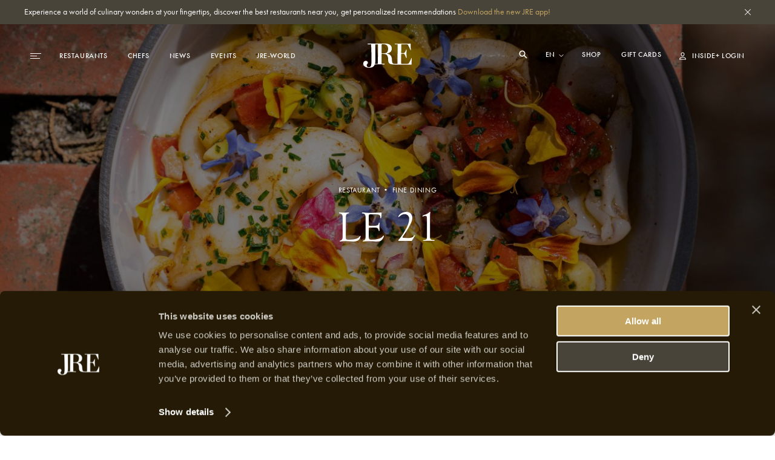

--- FILE ---
content_type: text/html; charset=utf-8
request_url: https://jre.eu/en/restaurants/le21
body_size: 23278
content:
<!DOCTYPE html>
<html lang="en">

<head>
    <meta charset="utf-8">
    <meta name="viewport"
        content="width=device-width, initial-scale=1, maximum-scale=1.0, user-scalable=no, viewport-fit=cover">
    <meta name="csrf-token" content="STATAMIC_CSRF_TOKEN">
    <meta name="google-site-verification" content="I3FN-DGQd_rMTrEaqDEx-CLL4HPz5KG2ghGwA-jK-so" />
        <title>JRE | Le 21</title>
    <meta property="og:type" content="website" />
    <meta property="og:title" content="JRE | Le 21" />
    <meta property="og:url" content="https://jre.eu/en/restaurants/le21" />
    <meta property="og:site_name" content="JRE" />
    <meta property="og:locale" content="en_US" />
    <meta property="og:locale:alternate" content="en_US" />
    <meta property="og:locale:alternate" content="de_DE" />
    <meta property="og:locale:alternate" content="fr_FR" />
    <meta property="og:locale:alternate" content="es_ES" />
    <meta property="og:locale:alternate" content="it_IT" />
    <meta name="twitter:card" content="summary_large_image" />
    <meta name="twitter:title" content="JRE | Le 21" />
    <link href="https://www.jre.eu" rel="JRE | Le 21" />
    <link href="" rel="canonical" />

    <!-- s:locales -->
            <link rel="alternate" href="https://jre.eu/nl" hreflang="nl_NL"
            data-name="nl" />
            <link rel="alternate" href="https://jre.eu/de" hreflang="de_DE"
            data-name="de" />
            <link rel="alternate" href="https://jre.eu/fr" hreflang="fr_FR"
            data-name="fr" />
            <link rel="alternate" href="https://jre.eu/es" hreflang="es_ES"
            data-name="es" />
            <link rel="alternate" href="https://jre.eu/it" hreflang="it_IT"
            data-name="it" />
    
    <!-- end seo_pro:meta -->

        <meta property="og:image" content="/static/optimized/http/share-image.jpg/4de22b93efb5511bf006b1d81a3f0b89/share-image.jpg">
    <link rel="shortcut icon" href="/static/optimized/http/favicon.png/9cceaba743d0277b7714e3589650f715/favicon.png" type="image/x-icon">

    <!-- Styles -->
    <link rel="stylesheet" href="https://use.typekit.net/oiy8cfc.css">
    <link rel="preload" as="style" href="https://jre.eu/build/assets/main-BGAKQK5S.css" /><link rel="stylesheet" href="https://jre.eu/build/assets/main-BGAKQK5S.css" data-navigate-track="reload" />
    <meta name="google-site-verification" content="I3FN-DGQd_rMTrEaqDEx-CLL4HPz5KG2ghGwA-jK-so" />
    <!-- Livewire Styles --><style >[wire\:loading][wire\:loading], [wire\:loading\.delay][wire\:loading\.delay], [wire\:loading\.inline-block][wire\:loading\.inline-block], [wire\:loading\.inline][wire\:loading\.inline], [wire\:loading\.block][wire\:loading\.block], [wire\:loading\.flex][wire\:loading\.flex], [wire\:loading\.table][wire\:loading\.table], [wire\:loading\.grid][wire\:loading\.grid], [wire\:loading\.inline-flex][wire\:loading\.inline-flex] {display: none;}[wire\:loading\.delay\.none][wire\:loading\.delay\.none], [wire\:loading\.delay\.shortest][wire\:loading\.delay\.shortest], [wire\:loading\.delay\.shorter][wire\:loading\.delay\.shorter], [wire\:loading\.delay\.short][wire\:loading\.delay\.short], [wire\:loading\.delay\.default][wire\:loading\.delay\.default], [wire\:loading\.delay\.long][wire\:loading\.delay\.long], [wire\:loading\.delay\.longer][wire\:loading\.delay\.longer], [wire\:loading\.delay\.longest][wire\:loading\.delay\.longest] {display: none;}[wire\:offline][wire\:offline] {display: none;}[wire\:dirty]:not(textarea):not(input):not(select) {display: none;}:root {--livewire-progress-bar-color: #2299dd;}[x-cloak] {display: none !important;}[wire\:cloak] {display: none !important;}</style>

    <script defer src="https://unpkg.com/alpinejs@3.5.0/dist/cdn.min.js"></script>
    <script>
        var JRE = {
            env: 'production',
            'gtm': {
                'container_id': 'GTM-MH36XBM'
            },
        }
    </script>

    <script>(function(w,d,s,l,i){w[l]=w[l]||[];w[l].push({'gtm.start':
new Date().getTime(),event:'gtm.js'});var f=d.getElementsByTagName(s)[0],
j=d.createElement(s),dl=l!='dataLayer'?'&l='+l:'';j.async=true;j.src=
'https://www.googletagmanager.com/gtm.js?id='+i+dl;f.parentNode.insertBefore(j,f);
})(window,document,'script','dataLayer','GTM-MH36XBM');</script>

<!-- Start Meta Pixel Code -->
<script>
!function(f,b,e,v,n,t,s)
{if(f.fbq)return;n=f.fbq=function(){n.callMethod?
n.callMethod.apply(n,arguments):n.queue.push(arguments)};
if(!f._fbq)f._fbq=n;n.push=n;n.loaded=!0;n.version='2.0';
n.queue=[];t=b.createElement(e);t.async=!0;
t.src=v;s=b.getElementsByTagName(e)[0];
s.parentNode.insertBefore(t,s)}(window, document,'script',
'https://connect.facebook.net/en_US/fbevents.js');
fbq('init', '1000729377708738');
fbq('track', 'PageView');
</script>
<noscript><img height="1" width="1" style="display:none"
src=https://www.facebook.com/tr?id=1000729377708738&ev=PageView&noscript=1
/></noscript>
<!-- End Meta Pixel Code -->
            <script id="Cookiebot" src="https://consent.cookiebot.com/uc.js" data-cbid="068fd623-7be1-44e2-97c1-6b1bd1107db7"
            data-blockingmode="auto" type="text/javascript"></script>
    
</head>

<body class=le21>
    <!-- Google Tag Manager (noscript) -->
<noscript><iframe src="https://www.googletagmanager.com/ns.html?id=GTM-MH36XBM"
height="0" width="0" style="display:none;visibility:hidden"></iframe></noscript>
<!-- End Google Tag Manager (noscript) -->
    
            <div class="global-message bg-dark2 c-white js-global-message">
    <div class="container">
        <div class="d-flex justify-content-between align-items-start">
            <div class="global-message__entry wysiwyg text--sm">
                <p>Experience a world of culinary wonders at your fingertips, discover the best restaurants near you, get personalized recommendations <a href="https://jre.eu/en/inside-plus-app">Download the new JRE app!</a></p>
            </div>
            <div class="global-message__close flex-shrink-0 d-flex align-items-center js-close-global-message" data-banner-nr="3">
                <i class="icon d-flex justify-content-center align-items-center">
    <svg width="10" height="10" viewBox="0 0 10 10" fill="none" xmlns="http://www.w3.org/2000/svg">
  <path class="fill-current" fill="#fff" d="M0 9.404L9.412.008 10 .595.588 9.991z"/>
  <path class="fill-current" fill="#fff" d="M.588 0l9.396 9.412-.587.588L0 .588z"/>
</svg>
</i>
            </div>
        </div>
    </div>
</div>
    
    

    <header id="header" class="header js-header "
        >
        <div class="header__desktop-wrapper">

            
            <div class="header__desktop js-header-desktop ">
    <div class="header__desktop__background js-header-desktop-background"></div>
    <div class="container">
        <div class="d-flex justify-content-between align-items-center text--xs tt-uppercase fw-500">
            <div class="header__desktop__nav-toggle js-toggle-header-full" data-action="open">
                <div class="nav-icon">
    <span></span>
    <span></span>
    <span></span>
</div>
            </div>

            <nav class="header__desktop__nav header__desktop__nav--primary js-header-desktop-primary flex-shrink-1">
                <div class="js_menu_part_origin"  style="display: none" >
                                            <a class="header__desktop__nav__item js-nav-item"
                            href="/en/destinations">Destinations</a>
                                            <a class="header__desktop__nav__item js-nav-item"
                            href="/en/restaurants">Restaurants</a>
                                            <a class="header__desktop__nav__item js-nav-item"
                            href="/en/chefs">Chefs</a>
                                    </div>
                <div class="js_menu_part_normal" >
                                                                    <a class="header__desktop__nav__item js-nav-item"
                            href="/en/restaurants">Restaurants</a>
                                                                    <a class="header__desktop__nav__item js-nav-item"
                            href="/en/chefs">Chefs</a>
                                                                    <a class="header__desktop__nav__item js-nav-item"
                            href="/en/news">News</a>
                                                                    <a class="header__desktop__nav__item js-nav-item"
                            href="/en/jreevents">Events</a>
                                                                    <a class="header__desktop__nav__item js-nav-item"
                            href="/en/jre-world">JRE-World</a>
                                    </div>
            </nav>

            <div class="header__desktop__nav header__desktop__nav--tablet-only">
                <div class="header__desktop__nav__item header__desktop__nav__item--hide-tablet language-switch" x-data="{}">
            <select class="language-switch__select js-language-switch-frontend" name="language" id="language"
            data-current-lang="en">
                            <option value="en"
                    >
                    en
                </option>
                            <option value="nl"
                    >
                    nl
                </option>
                            <option value="de"
                    >
                    de
                </option>
                            <option value="fr"
                    >
                    fr
                </option>
                            <option value="es"
                    >
                    es
                </option>
                            <option value="it"
                    >
                    it
                </option>
                    </select>
    
    <div class="language-switch__icon">
        <i class="icon">
    <svg width="8" height="5" viewBox="0 0 8 5" fill="none" xmlns="http://www.w3.org/2000/svg">
  <path class="stroke-current" d="M1 1l3 3 3-3" stroke="#fff" stroke-miterlimit="10" stroke-linecap="square"/>
</svg>
</i>
    </div>
</div>

                <a href="https://jre.egpromotion.com/" target="_blank"
                    class="header__desktop__nav__item header__desktop__nav__item--hide-tablet header__desktop__nav__item--hide-mobile js-nav-item">
                    Shop
                </a>
            </div>

            <a class="header__desktop__logo js-header-logo" href="/en/" title="home">
                                    <i class="icon">
    <svg width="80" height="40" viewBox="0 0 80 40" fill="none" xmlns="http://www.w3.org/2000/svg">
  <path class="fill-current" d="M52.144 34.686v.029h27.24v-.029c.22-.042.315-.14.315-.295l.315-10.376c-.055-.155-.26-.267-.52-.155-1.284 3.29-3.444 7.579-4.428 8.69-.67.787-1.19.843-2.57.843l-9.322.155c-.464 0-.56-.211-.56-1.8V18.194c0-1.321.11-1.476.82-1.476 2.214 0 3.445.113 4.169.422.765.534 1.695 2.6 3.349 6.777.205.267.519.154.615-.057-.15-2.066-.205-4.4-.205-7.465 0-2.7.054-4.612.205-6.412-.205-.21-.41-.21-.615-.056-.725 1.912-2.57 5.245-3.09 5.568-1.024.21-2.159.267-4.578.267-.56 0-.67-.056-.67-1.012 0-2.433.11-9.21.26-12.654 0-.577.205-.956.67-.956h7.107c2.01 0 2.679.323 3.24 1.223 1.08 1.8 2.883 5.722 4.072 8.577.206.056.356 0 .52-.211L78.168.83c0-.577-.109-.746-.67-.746-2.008.113-11.795.211-17.96.211-2.624 0-5.248-.112-7.107-.21-.205 0-.26.056-.26.632 0 .366 0 .422.26.422h3.964c.355 0 .465.112.41 2.01-.11 6.412-.205 12.767-.205 22.665v5.933c0 1.589-.15 1.8-.82 1.8h-3.212c-2.037 0-3.608-.38-4.169-1.378-.724-1.167-1.08-3.29-1.08-5.512 0-5.61-2.938-9.265-7.613-9.856-.56-.154-.56-.421 0-.632 4.634-.802 7.367-3.389 7.367-8.267 0-3.572-2.556-7.705-10.142-7.888H7.148v.717c0 .366.041.45.288.45h5.098c.341 0 .396.113.45.703.233 5.02.575 17.56.575 26.137 0 9.631-1.367 10.91-4.538 10.91-1.421 0-3.403-.703-3.403-3.388 0-.464.232-1.223.847-1.743.683-.52 1.08-1.28 1.08-2.278 0-1.406-1.19-3.037-3.117-3.037-3.007 0-4.428 1.926-4.428 4.26 0 4.26 3.567 7.17 9.65 7.17 5.48 0 8.132-2.235 9.376-5.51.041.098.123.126.205.126 1.859-.155 4.278-.267 7.162-.267 2.98 0 6.848.154 8.598.267.205 0 .314-.155.314-.478 0-.633-.11-.69-.41-.69h-4.019c-.56 0-.724-.055-.724-1.7V17.73c0-.421.11-.632 1.134-.632 2.31 0 3.91.056 5.044.365 2.939.844 4.688 3.445 4.688 8.366 0 6.411 1.86 8.267 8.188 8.689l2.76.154a.761.761 0 00.178.014zm-28.02-8.942v5.934c0 1.532-.054 1.7-.765 1.7h-3.978c.575-2.066.725-4.456.725-6.93 0-7.762-.11-17.8-.232-24.155 0-1.055.164-1.111.847-1.111h3.458c.15.183.15.675.15 1.898-.109 5.708-.205 14.82-.205 22.664zm13.587-10.277c-1.436.632-2.98.689-6.903.689-.56 0-.67-.057-.67-.535 0-3.599.11-10.91.26-14.087 0-.366.205-.577 2.624-.577 5.618 0 7.928 2.854 7.928 7.41 0 4.4-1.49 6.355-3.24 7.1z" fill="#fff"/>
</svg>
</i>
                            </a>

            <nav class="header__desktop__nav header__desktop__nav--secondary flex-shrink-0 ">
                <div class="header__desktop__search-icon relative js_open_search_sidebar">
                    <svg width="14" height="14" viewBox="0 0 14 14" fill="none"
                        xmlns="http://www.w3.org/2000/svg">
                        <path
                            d="M13.5 12.375L9.6225 8.49687C10.2474 7.63817 10.5835 6.60325 10.5825 5.54125C10.5825 2.76156 8.32094 0.5 5.54125 0.5C2.76156 0.5 0.5 2.76156 0.5 5.54125C0.5 8.32094 2.76156 10.5825 5.54125 10.5825C6.60325 10.5835 7.63817 10.2474 8.49687 9.6225L12.375 13.5L13.5 12.375ZM5.54125 8.99031C4.859 8.99037 4.19206 8.78812 3.62476 8.40912C3.05747 8.03012 2.6153 7.4914 2.35419 6.8611C2.09308 6.2308 2.02474 5.53722 2.15783 4.86807C2.29091 4.19893 2.61944 3.58428 3.10186 3.10186C3.58428 2.61944 4.19893 2.29091 4.86807 2.15783C5.53722 2.02474 6.2308 2.09308 6.8611 2.35419C7.4914 2.6153 8.03012 3.05747 8.40912 3.62476C8.78812 4.19206 8.99037 4.859 8.99031 5.54125C8.98924 6.45567 8.62551 7.33233 7.97892 7.97892C7.33233 8.62551 6.45567 8.98924 5.54125 8.99031Z"
                            fill="white" />
                    </svg>
                </div>

                <div class="header__desktop__nav__item header__desktop__nav__item--hide-tablet language-switch" x-data="{}">
            <select class="language-switch__select js-language-switch-frontend" name="language" id="language"
            data-current-lang="en">
                            <option value="en"
                    >
                    en
                </option>
                            <option value="nl"
                    >
                    nl
                </option>
                            <option value="de"
                    >
                    de
                </option>
                            <option value="fr"
                    >
                    fr
                </option>
                            <option value="es"
                    >
                    es
                </option>
                            <option value="it"
                    >
                    it
                </option>
                    </select>
    
    <div class="language-switch__icon">
        <i class="icon">
    <svg width="8" height="5" viewBox="0 0 8 5" fill="none" xmlns="http://www.w3.org/2000/svg">
  <path class="stroke-current" d="M1 1l3 3 3-3" stroke="#fff" stroke-miterlimit="10" stroke-linecap="square"/>
</svg>
</i>
    </div>
</div>

                <div class="js_menu_part_origin"  style="display: none" >
                                            <a href="https://jre.egpromotion.com/" target="_blank"
                            class="header__desktop__nav__item header__desktop__nav__item--hide-tablet js-nav-item js_nav_text">
                            Shop
                        </a>
                                            <a href="https://shop.e-guma.ch/jre/en/gift-vouchers" target="_blank"
                            class="header__desktop__nav__item header__desktop__nav__item--hide-tablet js-nav-item js_nav_text">
                            Gift cards
                        </a>
                                    </div>
                <div class="js_menu_part_normal" >
                    <a href="https://jre.egpromotion.com/" target="_blank"
                        class="header__desktop__nav__item header__desktop__nav__item--hide-tablet js-nav-item js_nav_text">
                        Shop
                    </a>
                    <a href="https://shop.e-guma.ch/jre/en/gift-vouchers" target="_blank"
                        class="header__desktop__nav__item header__desktop__nav__item--hide-mobile js-nav-item js_nav_text">
                        Gift cards
                    </a>
                </div>
                <a
        href="https://jre.eu/en/login"
        data-router-disabled
    class="header__desktop__nav__item js_nav_text login-link d-flex align-items-center"
>
    <i class="icon login-link__icon">
    <svg width="11" height="13" viewBox="0 0 11 13" fill="none" xmlns="http://www.w3.org/2000/svg">
  <path class="fill-current" fill-rule="evenodd" clip-rule="evenodd" d="M5.5 7.143c.843 0 1.547-.344 2.111-1.031.57-.692.854-1.552.854-2.579 0-.535-.134-1.037-.404-1.506A3.016 3.016 0 006.97.915 2.775 2.775 0 005.5.5c-.525 0-1.017.138-1.476.415A3.032 3.032 0 002.94 2.027c-.27.469-.404.97-.404 1.506 0 1.027.282 1.887.847 2.579.57.687 1.275 1.03 2.118 1.03zm0-5.605c.512 0 .962.2 1.35.603.388.397.583.861.583 1.392 0 .733-.186 1.344-.556 1.835-.367.491-.825.737-1.377.737s-1.013-.246-1.383-.737c-.366-.49-.55-1.102-.55-1.835 0-.53.195-.995.583-1.392.388-.402.838-.603 1.35-.603zM0 12.5h11l-.093-1.105c-.114-1.098-.637-1.937-1.568-2.518C8.412 8.292 7.133 8 5.5 8s-2.914.292-3.845.877C.728 9.462.207 10.304.093 11.402L0 12.5zm9.842-1.059a2.178 2.178 0 00-.351-.963 2.27 2.27 0 00-.715-.71 4.054 4.054 0 00-1-.429 6.459 6.459 0 00-1.118-.227c-.362-.04-.748-.06-1.158-.06-.41 0-.799.02-1.165.06a6.63 6.63 0 00-1.118.227c-.38.112-.71.257-.993.436a2.361 2.361 0 00-.722.703c-.183.279-.298.6-.343.963h8.683z" fill="#241A05"/>
</svg>
</i>
    <span>
        Inside+ Login
    </span>
</a>
            </nav>
        </div>
    </div>
</div>

<div class="hidden-search-screen">
    <div class="hidden-search-sidebar">
        <div class="searchbar__form__search d-flex">
            <i class="icon searchbar__form__search__icon searchbar__form__search__icon--left">
                <svg width="16" height="16" viewBox="0 0 16 16" fill="none"
                    xmlns="http://www.w3.org/2000/svg">
                    <path
                        d="M14.5 13.375L10.6225 9.49687C11.2474 8.63817 11.5835 7.60325 11.5825 6.54125C11.5825 3.76156 9.32094 1.5 6.54125 1.5C3.76156 1.5 1.5 3.76156 1.5 6.54125C1.5 9.32094 3.76156 11.5825 6.54125 11.5825C7.60325 11.5835 8.63817 11.2474 9.49687 10.6225L13.375 14.5L14.5 13.375ZM6.54125 9.99031C5.859 9.99037 5.19206 9.78812 4.62476 9.40912C4.05747 9.03012 3.6153 8.4914 3.35419 7.8611C3.09308 7.2308 3.02474 6.53722 3.15783 5.86807C3.29091 5.19893 3.61944 4.58428 4.10186 4.10186C4.58428 3.61944 5.19893 3.29091 5.86807 3.15783C6.53722 3.02474 7.2308 3.09308 7.8611 3.35419C8.4914 3.6153 9.03012 4.05747 9.40912 4.62476C9.78812 5.19206 9.99037 5.859 9.99031 6.54125C9.98924 7.45567 9.62551 8.33233 8.97892 8.97892C8.33233 9.62551 7.45567 9.98924 6.54125 9.99031Z"
                        fill="#C3A561"></path>
                </svg>
            </i>
            <input id="searcher" name="search" value="" class="searchbar__form__search__input text--md"
                type="text" placeholder="Search by Restaurant, Chef or Recipe">
            <div class="js-search-close-btn search-close-btn">
                <svg width="12" height="12" fill="none" xmlns="http://www.w3.org/2000/svg">
                    <path fill="#fff" d="M0 11.284 11.294.01 12 .714.706 11.989z" />
                    <path fill="#fff" d="M.705 0 11.98 11.294l-.704.705L0 .706z" />
                </svg>
            </div>
        </div>

        <div id="hits" data-no-results-text="No results found">
            <div class="no-results">
                No results found
            </div>
        </div>
    </div>
</div>
        </div>
        
        <div class="header__full flex-column align-items-stretch flex-b800-row bg-dark1 js-header-full">
    <div class="header__full__actions d-flex justify-content-between flex-b800-column text--xs tt-uppercase js-header-full-shrink">
        <div class="js-toggle-header-full" data-action="close">
            <div class="nav-icon-close d-flex align-items-center c-white">
    <div class="nav-icon-close__icon d-flex flex-column justify-content-center">
        <span></span>
        <span></span>
    </div>
    <span class="nav-icon-close__label text--xs fw-500 tt-uppercase">Close</span>
</div>
        </div>
        <div class="header__full__actions__bottom d-flex flex-column align-items-start">
            <div class=" language-switch" x-data="{}">
            <select class="language-switch__select js-language-switch-frontend" name="language" id="language"
            data-current-lang="en">
                            <option value="en"
                    >
                    en
                </option>
                            <option value="nl"
                    >
                    nl
                </option>
                            <option value="de"
                    >
                    de
                </option>
                            <option value="fr"
                    >
                    fr
                </option>
                            <option value="es"
                    >
                    es
                </option>
                            <option value="it"
                    >
                    it
                </option>
                    </select>
    
    <div class="language-switch__icon">
        <i class="icon">
    <svg width="8" height="5" viewBox="0 0 8 5" fill="none" xmlns="http://www.w3.org/2000/svg">
  <path class="stroke-current" d="M1 1l3 3 3-3" stroke="#fff" stroke-miterlimit="10" stroke-linecap="square"/>
</svg>
</i>
    </div>
</div>
            <a
        href="https://jre.eu/en/login"
        data-router-disabled
    class="header__full__actions__login login-link d-flex align-items-center"
>
    <i class="icon login-link__icon">
    <svg width="11" height="13" viewBox="0 0 11 13" fill="none" xmlns="http://www.w3.org/2000/svg">
  <path class="fill-current" fill-rule="evenodd" clip-rule="evenodd" d="M5.5 7.143c.843 0 1.547-.344 2.111-1.031.57-.692.854-1.552.854-2.579 0-.535-.134-1.037-.404-1.506A3.016 3.016 0 006.97.915 2.775 2.775 0 005.5.5c-.525 0-1.017.138-1.476.415A3.032 3.032 0 002.94 2.027c-.27.469-.404.97-.404 1.506 0 1.027.282 1.887.847 2.579.57.687 1.275 1.03 2.118 1.03zm0-5.605c.512 0 .962.2 1.35.603.388.397.583.861.583 1.392 0 .733-.186 1.344-.556 1.835-.367.491-.825.737-1.377.737s-1.013-.246-1.383-.737c-.366-.49-.55-1.102-.55-1.835 0-.53.195-.995.583-1.392.388-.402.838-.603 1.35-.603zM0 12.5h11l-.093-1.105c-.114-1.098-.637-1.937-1.568-2.518C8.412 8.292 7.133 8 5.5 8s-2.914.292-3.845.877C.728 9.462.207 10.304.093 11.402L0 12.5zm9.842-1.059a2.178 2.178 0 00-.351-.963 2.27 2.27 0 00-.715-.71 4.054 4.054 0 00-1-.429 6.459 6.459 0 00-1.118-.227c-.362-.04-.748-.06-1.158-.06-.41 0-.799.02-1.165.06a6.63 6.63 0 00-1.118.227c-.38.112-.71.257-.993.436a2.361 2.361 0 00-.722.703c-.183.279-.298.6-.343.963h8.683z" fill="#241A05"/>
</svg>
</i>
    <span>
        Inside+ Login
    </span>
</a>
        </div>
    </div>
    <div class="header__full__nav d-flex align-items-stretch">
        <div class="header__full__nav__first-level d-flex align-items-stretch js-header-full-shrink">
            <nav class="full-nav">
    <ul class="full-nav__menu">
                        <li class="menu-item js-menu-item">
                        <a class="js-nav-item" href="/en/restaurants" >
                <span>Restaurants</span>
                            </a>
                    </li>
                        <li class="menu-item js-menu-item">
                        <a class="js-nav-item" href="/en/chefs" >
                <span>Chefs</span>
                            </a>
                    </li>
                        <li class="menu-item js-menu-item">
                        <a class="js-nav-item" href="/en/inside-plus" >
                <span>JRE-Inside+</span>
                            </a>
                    </li>
                        <li class="menu-item js-menu-item">
                        <a class="js-nav-item" href="/en/news" >
                <span>News</span>
                            </a>
                    </li>
                        <li class="menu-item js-menu-item">
                        <a class="js-nav-item" href="/en/jreevents" >
                <span>Events</span>
                            </a>
                    </li>
                        <li class="menu-item js-menu-item">
                        <a class="js-nav-item" href="" data-router-disabled >
                <span>JRE-World</span>
                                    <i class="icon js-toggle-subnav">
    <svg width="13" height="11" viewBox="0 0 13 11" fill="none" xmlns="http://www.w3.org/2000/svg">
  <path class="fill-current" d="M1 5H.5v1H1V5zm10.5.5l.354.354.353-.354-.353-.354-.354.354zM7.354.646L7 .293 6.293 1l.353.354.708-.708zm-.708 9L6.293 10l.707.707.354-.353-.708-.708zM1 6h10.5V5H1v1zm10.854-.854l-4.5-4.5-.708.708 4.5 4.5.708-.708zm-.708 0l-4.5 4.5.708.708 4.5-4.5-.708-.708z" fill="#C3A561"/>
</svg>
</i>
                            </a>
                            <ul class="full-nav__submenu js-subnav">
                                                                    <li class="menu-item menu-item--sub">
                            <a class="js-nav-item" href="/en/chef-dialogues">Interviews</a>
                        </li>
                                                                    <li class="menu-item menu-item--sub">
                            <a class="js-nav-item" href="/en/destinations">Destinations</a>
                        </li>
                                                                    <li class="menu-item menu-item--sub">
                            <a class="js-nav-item" href="https://jre.eu/en/restaurants/countries">Countries</a>
                        </li>
                                                                    <li class="menu-item menu-item--sub">
                            <a class="js-nav-item" href="/en/recipes">Recipes</a>
                        </li>
                                    </ul>
                    </li>
                        <li class="menu-item js-menu-item">
                        <a class="js-nav-item" href="" data-router-disabled >
                <span>Shop</span>
                                    <i class="icon js-toggle-subnav">
    <svg width="13" height="11" viewBox="0 0 13 11" fill="none" xmlns="http://www.w3.org/2000/svg">
  <path class="fill-current" d="M1 5H.5v1H1V5zm10.5.5l.354.354.353-.354-.353-.354-.354.354zM7.354.646L7 .293 6.293 1l.353.354.708-.708zm-.708 9L6.293 10l.707.707.354-.353-.708-.708zM1 6h10.5V5H1v1zm10.854-.854l-4.5-4.5-.708.708 4.5 4.5.708-.708zm-.708 0l-4.5 4.5.708.708 4.5-4.5-.708-.708z" fill="#C3A561"/>
</svg>
</i>
                            </a>
                            <ul class="full-nav__submenu js-subnav">
                                                                    <li class="menu-item menu-item--sub">
                            <a class="js-nav-item" href="https://jre.egpromotion.com">Shop</a>
                        </li>
                                                                    <li class="menu-item menu-item--sub">
                            <a class="js-nav-item" href="https://shop.e-guma.ch/jre/en/gift-vouchers">Gift cards</a>
                        </li>
                                    </ul>
                    </li>
                        <li class="menu-item js-menu-item">
                        <a class="js-nav-item" href="/en/contact" >
                <span>Contact</span>
                            </a>
                    </li>
            </ul>
</nav>
        </div>
        <div class="header__full__nav__second-level js-header-full-shrink">
            <nav class="sub-nav js-subnav-container"></nav>
        </div>
    </div>
    <div class="header__full__cta d-flex flex-column justify-content-end js-header-full-shrink">
                <div class="header__full__cta__entry d-b800-flex flex-column align-items-center">
            <span class="text--xs tt-uppercase">Join JRE-Inside+</span>
            <span class="heading heading--2 tt-uppercase">Premium</span>
            <p>JRE-Inside+ members stay up to date with the latest gastronomic news, new JRE restaurants and culinary trends. Access our &quot;members only&quot; content now and never miss out on the latest news. JRE-Inside+ membership can be registered below, and you can start using it immediately.</p>
        </div>
                    <div class="header__full__cta__buttons header__full__cta__buttons--desktop">
                <a class="button button--gold button--full js-button"         href="https://jre.eu/en/register"  
        >
        <span class="button__overlay js-button-overlay" style="transform: tranlateX(-100%); opacity: 0;"></span>
        <span class="js-btn-text">Register now</span>
    </a>
                <a class="button button--dark2 button--full js-button"         href="/en/inside-plus-app"  
        >
        <span class="button__overlay js-button-overlay" style="transform: tranlateX(-100%); opacity: 0;"></span>
        <span class="js-btn-text">Learn more</span>
    </a>
            </div>
            <div class="header__full__cta__buttons header__full__cta__buttons--mobile">
                <a class="button button--dark2 js-button"         href="https://jre.eu/en/login"  
        >
        <span class="button__overlay js-button-overlay" style="transform: tranlateX(-100%); opacity: 0;"></span>
        <span class="js-btn-text">Login</span>
    </a>
                <a class="button button--gold js-button"         href="https://jre.eu/en/register"  
        >
        <span class="button__overlay js-button-overlay" style="transform: tranlateX(-100%); opacity: 0;"></span>
        <span class="js-btn-text">Go premium</span>
    </a>
            </div>
            </div>
</div>
    </header>

    <div data-router-wrapper>
        <div data-router-view="@site('handle')">
                                                    <main class="js-main-content" data-entry-id="a2656360-dc8d-4516-91b1-2840ee65957d"
                data-header="light">
                <section class="hero">
    
    <div class="background-visual ">
            <div class="image background-visual__image image--background" aria-hidden="true">
    <picture>
        <img  class="js-lazy" data-src="/static/optimized/containers/assets/france/21/2022/le21-aout22@lephotographedudimanche-17.jpg/4679ce96185f44a6040b959ca20834b2/le21-aout22@lephotographedudimanche-17.jpg"             alt="" >
    </picture>
</div>
    </div>

    
    <div class="container">
        <div class="row justify-content-b800-center">
            <div class="col-10 col-b800-8 col-b1000-6">
                <div class="hero__entry d-flex flex-column align-items-center ta-center c-white">

                                            <span class="hero__entry__subtitle text--xs tt-uppercase">
                            Restaurant • Fine Dining
                        </span>

                        <h1 class="hero__entry__title heading heading--1">
                            Le 21
                        </h1>

                                                            </div>
            </div>
        </div>
    </div>
</section>

        
                            <section class="restaurant-intro">
    <div class="container">
        <div class="row align-items-center">
            <div class="col-12 order-b800-1 col-b800-7 col-b1000-6 offset-b1000-1">
                <div class="restaurant-intro__entry">
                    <div class="intro-tile ">
    <h1 class="intro-tile__header heading heading--3 fw-700 text-gradient">
        Restaurant Le 21
    </h1>
    <div class="intro-tile__body wysiwyg text--lg ta-justify c-dark3">
        Situated in the harbour town of Pornic lies restaurant Le 21. This modern inn has a chic yet warm and friendly atmosphere. Located on Birochère beach, it offers stunning panoramic views of the sea. Here, chef Sylvain Belouin conjures up the finest modern French cuisine, using fresh and local ingredients to delight your palate. Not only is this place a gem for gourmets, but lovers of fine wines will also be treated well at the wine bar, with a variety of rare labels from the Nantes region.
    </div>
            </div>

                </div>
            </div>

            <div class="col-12 order-b800-2 col-b800-4 offset-b800-1 col-b1200-3">
                <div class="restaurant-cta">
    <div class="restaurant-cta__content">
        <h2 class="restaurant-cta__content__restaurant heading heading--6">
            Le 21
        </h2>

        <span class="restaurant-cta__content__country text--xs c-dark3 tt-uppercase">
            Pornic
        </span>

        <div class="restaurant-cta__content__restaurant-ranking  restaurant-ranking d-flex">
        
                                                                        <i class="icon">
    <svg width="40" height="40" fill="none" xmlns="http://www.w3.org/2000/svg"><path class="fill-current" fill="#fff" d="M0 0h40v40H0z"/><path d="M23.805 22.97c.127 0 .225.029.294.086.07.058.105.11.105.156 0 .024-.006.04-.018.053-.011 0-.023.011-.034.034l-.053.052a.301.301 0 01-.052.122c-.023.058-.086.115-.19.173-.012.012-.018.023-.018.035a.134.134 0 01-.017.052.53.53 0 00-.035.104.45.45 0 00-.017.139c-.058.104-.11.185-.156.243-.046.046-.07.092-.07.138l-.381.278a1.17 1.17 0 01-.364.173c-.012.035-.064.07-.157.105a8.424 8.424 0 01-.26.069 1.051 1.051 0 01-.19.087 6.918 6.918 0 01-.313.069 2.88 2.88 0 01-.416.052c-.162.012-.3.029-.417.052h-.832c-.127 0-.29-.023-.486-.07l-.59-.138c-.15-.035-.283-.064-.399-.087a1.633 1.633 0 01-.364-.139.96.96 0 01-.278-.173 2.504 2.504 0 00-.295-.278 1.905 1.905 0 01-.156-.138 2.825 2.825 0 01-.086-.122l-.087-.121a.402.402 0 00-.052-.104v-.104c0-.058.029-.11.087-.157.069-.057.133-.086.19-.086.162 0 .243.04.243.121.023 0 .04.006.052.017.035.035.052.058.052.07a.592.592 0 01.122.121c.046.047.115.122.208.226a.825.825 0 00.208.173c.104.058.249.15.434.278.277.127.607.22.989.277.127.023.242.04.346.052.116 0 .22-.005.313-.017l.295-.035c0-.046.005-.133.017-.26a583.994 583.994 0 00.087-1.058 7.99 7.99 0 01.295-.538c.104-.185.214-.347.33-.486.127-.138.26-.242.398-.312a.703.703 0 01.486-.07c.174.036.3.11.382.226a.986.986 0 01.19.417c.047.15.064.318.053.503 0 .185-.012.364-.035.538.023 0 .04-.006.052-.018l.052-.104a.782.782 0 01.07-.104.533.533 0 01.207-.139c.012-.07.018-.115.018-.138v-.14h.104c0-.022.017-.051.052-.086.035-.046.064-.07.087-.07zm-5.152-5.378c-.359 0-.654.18-.885.538-.232.358-.347.798-.347 1.318a1.953 1.953 0 00.225.937.8.8 0 00.226.33 2.744 2.744 0 01-.052-.781c.023-.208.075-.376.156-.503a.63.63 0 01.295-.26.841.841 0 01.381-.087.77.77 0 01.348.087.54.54 0 01.277.277c.081.127.127.3.139.52.011.22-.023.492-.104.816a.804.804 0 00.121-.156l.104-.174a2.424 2.424 0 00.243-1.006 2.364 2.364 0 00-.07-.711 1.697 1.697 0 00-.225-.59 1.152 1.152 0 00-.381-.399.736.736 0 00-.451-.156zm0 3.92a1.25 1.25 0 01-.59-.156 1.897 1.897 0 01-.503-.416 2.261 2.261 0 01-.365-.66 2.418 2.418 0 01-.138-.832c0-.312.034-.607.104-.885.08-.277.19-.52.33-.728.138-.208.306-.37.502-.486.197-.127.417-.19.66-.19.22 0 .422.057.607.173.185.115.34.271.468.468.139.185.243.41.312.677.07.266.099.543.087.832-.011.347-.064.66-.156.937a2.434 2.434 0 01-.347.694 1.65 1.65 0 01-.468.434 1 1 0 01-.503.138zm7.199-1.56c.266.265.474.543.624.832.15.277.255.555.312.832.058.278.081.55.07.816-.012.254-.04.503-.087.746a4.605 4.605 0 01-.26.832 6.598 6.598 0 01-.416.798c-.07.058-.168.157-.295.295a7.076 7.076 0 01-.417.417c-.15.138-.295.26-.433.364-.14.092-.25.121-.33.087a1.025 1.025 0 01-.156-.469.877.877 0 01.035-.416c.057-.15.185-.29.381-.416.012-.047.075-.14.191-.278.116-.15.237-.335.364-.555.139-.22.26-.468.365-.746a2.22 2.22 0 00.121-.92 2.327 2.327 0 00-.278-.988c-.173-.347-.468-.688-.884-1.024.034-.011.063-.121.087-.33.034-.219.034-.485 0-.797a3.899 3.899 0 00-.226-1.024 2.673 2.673 0 00-.607-1.023c-.278-.324-.654-.596-1.128-.816-.462-.22-1.058-.34-1.787-.364.162-.023.284-.046.365-.07a.439.439 0 00.208-.103c.058-.058.064-.127.017-.208-.104-.174-.271-.301-.503-.382a2.244 2.244 0 00-.746-.121 2.314 2.314 0 00-.746.086c-.242.07-.428.174-.555.313-.035.057-.029.115.018.173.046.058.104.11.173.156a.908.908 0 01.139.087c.046.023.098.046.156.07-.67.022-1.232.144-1.683.364-.44.22-.798.491-1.075.815a3.147 3.147 0 00-.59 1.023c-.116.359-.19.7-.226 1.024-.034.312-.04.578-.017.798.023.208.052.318.087.33-.37.242-.66.497-.868.763a2.445 2.445 0 00-.416.78c-.08.255-.11.51-.087.764.035.242.093.474.174.693.185.52.532 1.024 1.04 1.51.209.104.348.23.417.381.081.15.127.295.139.434a.578.578 0 01-.017.243c-.012.08-.03.167-.053.26-.162.035-.34-.006-.537-.121a3.164 3.164 0 01-.555-.417 7.292 7.292 0 01-.313-.295 4.675 4.675 0 01-.312-.347 4.908 4.908 0 01-.642-1.543 4.42 4.42 0 01-.086-.712 3.917 3.917 0 01.052-.815 3.91 3.91 0 01.277-.833c.139-.289.33-.572.572-.85-.069-.416-.051-.879.053-1.387.115-.51.312-1 .59-1.475.288-.486.664-.925 1.127-1.318a4.758 4.758 0 011.7-.885c.185-.324.468-.567.85-.729a2.86 2.86 0 011.197-.26c.428-.011.838.07 1.232.243.393.162.694.41.902.746.728.208 1.318.514 1.769.92.463.392.815.826 1.058 1.3.243.474.393.954.451 1.44.07.486.075.92.018 1.301zm-3.522-2.36a.767.767 0 00-.434.156c-.138.093-.271.22-.399.382a2.337 2.337 0 00-.294.59c-.07.23-.104.474-.104.728 0 .197.028.376.086.538.058.162.122.295.191.399l.139.173c.046.058.098.11.156.156a3.396 3.396 0 01-.07-.78c.024-.208.07-.376.14-.503a.565.565 0 01.26-.26.67.67 0 01.33-.087c.126 0 .248.029.363.087a.53.53 0 01.295.277c.081.127.127.3.14.52.022.22 0 .492-.07.816.08-.081.162-.191.243-.33.057-.115.11-.254.156-.416.058-.162.086-.359.086-.59.012-.52-.098-.96-.33-1.318-.219-.359-.514-.538-.884-.538zm0 3.92c-.162 0-.341-.052-.538-.156a2.17 2.17 0 01-.52-.416 2.331 2.331 0 01-.399-.66 2.178 2.178 0 01-.156-.832c0-.312.04-.607.121-.885.093-.277.208-.52.347-.728.15-.208.324-.37.52-.486a1.13 1.13 0 01.625-.19c.231 0 .44.057.625.173.185.115.34.271.468.468.127.185.22.41.278.677.069.266.104.543.104.832 0 .706-.145 1.25-.434 1.631-.278.382-.624.572-1.04.572z" fill="#C3A561"/></svg></i>
                                                        <i class="icon icon--gault-millau ">
  <svg width="40" height="40" viewBox="0 0 40 40" fill="none" xmlns="http://www.w3.org/2000/svg">
    <rect class="fill-current" width="40" height="40" fill="white"/>
    <text fill="#898781" xml:space="preserve" style="white-space: pre" font-family="Futura PT" font-size="10" letter-spacing="0.05em"><tspan x="8.21582" y="15.91">G&#38;M</tspan></text>
    <text fill="#C3A561" xml:space="preserve" style="white-space: pre" font-family="Futura PT" font-size="12" letter-spacing="0.05em"><tspan x="50%" text-anchor="middle" y="30.592">12</tspan></text>
  </svg>
</i>
                                            </div>

        <div class="restaurant-cta__content__buttons">
                                            <a class="button button--full button--gold js-button"         href="https://www.le21-pornic.fr/"  target=&quot;_blank&quot; 
        >
        <span class="button__overlay js-button-overlay" style="transform: tranlateX(-100%); opacity: 0;"></span>
        <span class="js-btn-text">Make a reservation</span>
    </a>
                        <button class="button button--full button--dark2 js-scroll-to js-button" data-scroll-target=.restaurant-contact
        >
        <span class="button__overlay js-button-overlay" style="transform: tranlateX(-100%); opacity: 0;"></span>
        <span class="js-btn-text">Opening times & contact</span>
    </button>
        </div>
    </div>
</div>
            </div>
        </div>
    </div>
</section>
        
                                                    <section class="splitted-content-extended">
    <div class="container">
        <div class="row justify-content-center">
            <div class="col-12 col-b1200-10">
                <div class="splitted-content-extended-tile flex-b800-row d-flex flex-column align-items-b800-stretch">
                    <div class="splitted-content-extended-tile__image">
                        <div class="image image--background" >
    <picture>
        <img  class="js-lazy" data-src="/static/optimized/containers/assets/france/21/2024/16.-21.jpg/629f05396f50a4c95c4b434a8737d455/16.-21.jpg"             alt=""  style="object-position: 47% 37%" >
    </picture>
</div>
                    </div>
                    <div class="splitted-content-extended-tile__content">
                        <div class="splitted-content-extended-tile__content__header d-flex justify-content-between">
                            <div class="splitted-content-extended-tile__content__header__text">
                                <h1
                                    class="splitted-content-extended-tile__content__header__text__title heading heading--5 c-dark1">
                                    Sylvain Belouin
                                </h1>
                                <span
                                    class="splitted-content-extended-tile__content__header__text__subtitle text--xs fw-500 tt-uppercase c-dark3">
                                    Sylvain Belouin
                                </span>
                            </div>
                            <div class="splitted-content-extended-tile__content__header__ranking">
                                <div class="ranking-tag ranking-tag--jre d-flex justify-content-center align-items-center text--xs fw-500 c-white">
        <span class="ranking-tag__rank">
            JRE
        </span>

        <span class="ranking-tag__tooltip tt-uppercase bg-dark1 c-white">
            JRE-Jeunes Restaurateurs
        </span>
    </div>
                            </div>
                        </div>
                        <p class="splitted-content-extended-tile__content__body c-dark3 text--regular wysiwyg">
                            Chef Sylvain Belouin was raised in a family of restaurateurs. Being accustomed to the big names in the French culinary world, such as Troisgros, Thorel, and Loubet, the young chef has plenty of gastronomic knowledge. Sylvain has been a JRE member since 2013 with his former restaurant, and now he is back with the same passion and the pleasure of giving great service to his diners.</p>

                        
                                                    <a
    class="arrow-link text--xs js-arrow js-arrow-link arrow-link-- splitted-content-extended-tile__content__link c-gold" 
     href="/en/chefs/sylvain-belouin"     >
    <div class="arrow-link__wrap d-flex align-items-center fw-500 tt-uppercase">
        <span>Read more</span>

        <i class="icon arrow-link__wrap__icon">
    <svg width="13" height="11" viewBox="0 0 13 11" fill="none" xmlns="http://www.w3.org/2000/svg">
  <path class="fill-current" d="M1 5H.5v1H1V5zm10.5.5l.354.354.353-.354-.353-.354-.354.354zM7.354.646L7 .293 6.293 1l.353.354.708-.708zm-.708 9L6.293 10l.707.707.354-.353-.708-.708zM1 6h10.5V5H1v1zm10.854-.854l-4.5-4.5-.708.708 4.5 4.5.708-.708zm-.708 0l-4.5 4.5.708.708 4.5-4.5-.708-.708z" fill="#C3A561"/>
</svg>
</i>
    </div>
</a>
                        
                    </div>
                </div>
            </div>
        </div>
    </div>
</section>
                    

        <section class="usps">
    <div class="container">
        <div class="row justify-content-center">
            <div class="col-12 col-b800-10">
                <h1 class="usps__title text--xs fw-500 tt-uppercase ta-center c-dark2">
                    
                </h1>
            </div>
            <div class="col-12 col-b800-10 col-b1000-12 col-b1200-10">
                <div class="usps__list d-flex justify-content-center align-items-start flex-wrap">
                                            <div class="usp-tile d-flex align-items-start">
    <i class="icon usp-tile__icon icon-button--outline c-gold">
    <svg width="32" height="32" viewBox="0 0 32 32" fill="none" xmlns="http://www.w3.org/2000/svg">
<path d="M21 12L14 20L11 17" stroke="#C3A561" stroke-miterlimit="10" stroke-linecap="square"/>
<rect x="0.5" y="0.5" width="31" height="31" rx="15.5" stroke="#C3A561"/>
</svg>
</i>
    <p class="usp-tile__title text--lg c-dark3">
        Contemporary French cuisine
    </p>
</div>
                                            <div class="usp-tile d-flex align-items-start">
    <i class="icon usp-tile__icon icon-button--outline c-gold">
    <svg width="32" height="32" viewBox="0 0 32 32" fill="none" xmlns="http://www.w3.org/2000/svg">
<path d="M21 12L14 20L11 17" stroke="#C3A561" stroke-miterlimit="10" stroke-linecap="square"/>
<rect x="0.5" y="0.5" width="31" height="31" rx="15.5" stroke="#C3A561"/>
</svg>
</i>
    <p class="usp-tile__title text--lg c-dark3">
        Wine bar
    </p>
</div>
                                            <div class="usp-tile d-flex align-items-start">
    <i class="icon usp-tile__icon icon-button--outline c-gold">
    <svg width="32" height="32" viewBox="0 0 32 32" fill="none" xmlns="http://www.w3.org/2000/svg">
<path d="M21 12L14 20L11 17" stroke="#C3A561" stroke-miterlimit="10" stroke-linecap="square"/>
<rect x="0.5" y="0.5" width="31" height="31" rx="15.5" stroke="#C3A561"/>
</svg>
</i>
    <p class="usp-tile__title text--lg c-dark3">
        Fresh seafood
    </p>
</div>
                                    </div>
            </div>
        </div>
    </div>
</section>
        <section class="splitted-content">
    <div class="container">
        <div class="row">
            <div class="col-12">
                                    <div class="splitted-content-tile flex-b800-row d-flex flex-column align-items-b800-stretch">
    <div class="splitted-content-tile__entry">
        <div>
            <h1 class="c-dark heading heading--5 ">
                Le 21’s cuisine
            </h1>

            <p class="splitted-content-tile__entry__body wysiwyg c-dark3 text--regular">
                Delicious, colourful and sincere dishes are served directly from the kitchen to the dining room. At restaurant Le 21, the focus is on sharing a passion for excellent food. Chef Sylvain Belouin&#039;s cuisine carries his signature. Despite experimenting with modern culinary techniques, he keeps the authenticity of flavors intact in his cuisine, making use of only fresh produce of excellent quality. Specialties on the menu include the wild sea bass with hummus, coconut and shellfish juice with lime; and for those with a sweet tooth, the roasted figs with Cabernet, sangria sorbet, Montélimar nougat and orange. Each dish can be paired with a glass of wine from the extensive wine list, holding over 400 wonderful labels, carefully selected by sommelier Valérie Belouin. Good to know: vegetarian options are also available upon request.
            </p>
                                                </div>
    </div>

    <div class="splitted-content-tile__img" style="padding-top: 15px; padding-bottom: 15px;">
        
        <div style="width: 100%; height: 100%; min-height: 300px; background-repeat: no-repeat; background-size: cover; background-position: center; background-image: url(/static/optimized/containers/assets/france/21/2021/10012642_626724814071677_112337309_o.jpg/f58c5d6a0fecc6e0595fd139e25a973c/10012642_626724814071677_112337309_o.jpg)">

        </div>
                
    </div>
</div>
                                    <div class="splitted-content-tile flex-b800-row-reverse d-flex flex-column align-items-b800-stretch">
    <div class="splitted-content-tile__entry">
        <div>
            <h1 class="c-dark heading heading--5 ">
                Pornic surroundings
            </h1>

            <p class="splitted-content-tile__entry__body wysiwyg c-dark3 text--regular">
                Restaurant Le 21 is located in Pornic, a coastal town in the Loire-Atlantique region of western France. Birochère beach is a small sandy beach between the rocks where you will find the cozy Le 21 inn. Besides basking in the sun, the beach offers many activities like the casino, shore fishing, sailing, and golfing. Interesting sights in the area include the town’s old port, its historic castle and its gorgeous coastal path with breathtaking views of the ocean.
            </p>
                                                </div>
    </div>

    <div class="splitted-content-tile__img" style="padding-top: 15px; padding-bottom: 15px;">
        
        <div style="width: 100%; height: 100%; min-height: 300px; background-repeat: no-repeat; background-size: cover; background-position: center; background-image: url(/static/optimized/containers/assets/france/21/2021/303781_192569514153878_1475510601_n.jpg/275c33330684b4fd796f96468bd69f23/303781_192569514153878_1475510601_n.jpg)">

        </div>
                
    </div>
</div>
                            </div>
        </div>
    </div>
</section>
                    <section class="restaurant-contact">
        <div class="container">
            <div class="row">
                <div class="col-12 col-b800-10 offset-b800-1 col-b1000-4 offset-b1000-1">
                    
                    <div class="contact-details">
        <h2 class="heading heading--5 c-dark1">
            Contact
        </h2>
        <div class="contact-details__flex d-flex justify-content-start">
            <div class="contact-details__flex__content">
                <h3 class="text--xs c-dark1 tt-uppercase fw-600">
                    HERE YOU FIND US
                </h3>
                <div class="contact-details__flex__content__list text--regular c-dark3">
                                                                                                                                                                        <span>
                        Le 21
                    </span>
                    <span>
                        21 Rue de la Plage de la Birochère
                    </span>
                                            <span>
                            44210 Pornic
                        </span>
                                                                <span>
                            France
                        </span>
                                    </div>
            </div>

            <div class="contact-details__flex__content">
                <h3 class="text--xs c-dark1 tt-uppercase fw-600">
                    HERE YOU REACH US
                </h3>

                <div class="contact-details__flex__content__list d-flex flex-column text--regular c-dark3">
                                            <a href="tel:+33 (0)2 51 18 15 95">
                            +33 (0)2 51 18 15 95
                        </a>
                                                                <a href="https://le21-pornic.fr" target="_blank" rel="noopener">
                            le21-pornic.fr
                        </a>
                                                                <a href="mailto:le21-pornic@orange.fr" target="_blank" rel="noopener">
                            le21-pornic@orange.fr
                        </a>
                                    </div>
            </div>
        </div>
                            <div class="contact-details__socials">
                <h3 class="text--xs c-dark1 tt-uppercase fw-600">
                    FOLLOW US
                </h3>

                <div class="contact-details__socials__flex d-flex">
                                                                        <a class="contact-details__socials__flex__icon" href="https://fr-fr.facebook.com/le21pornic/" target="_blank"
                                rel="noopener">
                                <div class="icon-button bg-white c-gold" >
    <i class="icon">
        <svg width="16" height="16" viewBox="0 0 16 16" fill="none" xmlns="http://www.w3.org/2000/svg">
  <path class="fill-current" d="M16 8a8 8 0 10-9.25 7.903v-5.59H4.719V8H6.75V6.237c0-2.005 1.194-3.112 3.022-3.112.875 0 1.79.156 1.79.156V5.25h-1.008c-.994 0-1.304.617-1.304 1.25V8h2.219l-.355 2.313H9.25v5.59A8.002 8.002 0 0016 8z" fill="#C3A561"/>
</svg>
    </i>
</div>
                            </a>
                                                                                                                                                                                                                                    <a class="contact-details__socials__flex__icon" href="https://instagram.com/le21baravinsetamanger?igshid=12fpmwsk39iqu" target="_blank"
                                rel="noopener">
                                <div class="icon-button bg-white c-gold" >
    <i class="icon">
        <svg width="16" height="16" viewBox="0 0 16 16" fill="none" xmlns="http://www.w3.org/2000/svg">
  <path class="fill-current" d="M8 1.44c2.137 0 2.39.01 3.231.048.781.034 1.203.165 1.485.274.372.144.64.32.918.597.282.282.454.547.597.92.11.28.24.705.275 1.484.038.843.047 1.096.047 3.23 0 2.138-.01 2.391-.047 3.232-.034.781-.165 1.203-.275 1.484-.143.372-.319.641-.597.92a2.46 2.46 0 01-.918.596c-.282.11-.707.24-1.485.275-.844.037-1.097.047-3.231.047-2.138 0-2.39-.01-3.231-.047-.782-.034-1.203-.166-1.485-.275a2.472 2.472 0 01-.918-.597 2.46 2.46 0 01-.597-.919c-.11-.28-.24-.706-.275-1.484-.038-.844-.047-1.097-.047-3.231 0-2.138.01-2.39.047-3.231.034-.782.165-1.204.275-1.485.144-.372.319-.64.597-.919a2.46 2.46 0 01.918-.597c.282-.109.707-.24 1.485-.274C5.609 1.45 5.862 1.44 8 1.44zM8 0C5.828 0 5.556.01 4.703.047c-.85.037-1.434.175-1.94.372a3.905 3.905 0 00-1.42.925A3.92 3.92 0 00.42 2.759C.222 3.27.084 3.85.047 4.7.009 5.556 0 5.828 0 8c0 2.172.01 2.444.047 3.297.037.85.175 1.434.372 1.94.206.529.478.976.925 1.42.444.443.89.718 1.415.921.51.197 1.091.335 1.941.372.853.038 1.125.047 3.297.047s2.444-.01 3.297-.047c.85-.037 1.434-.175 1.94-.372a3.91 3.91 0 001.416-.922 3.91 3.91 0 00.922-1.415c.197-.51.334-1.091.372-1.941.037-.853.047-1.125.047-3.297s-.01-2.444-.047-3.297c-.038-.85-.175-1.434-.372-1.94a3.748 3.748 0 00-.916-1.422 3.911 3.911 0 00-1.415-.922C12.73.225 12.15.088 11.3.05 10.444.01 10.172 0 8 0z" fill="#C3A561"/>
  <path class="fill-current" d="M8 3.89a4.11 4.11 0 000 8.22 4.11 4.11 0 000-8.22zm0 6.776a2.666 2.666 0 110-5.332 2.666 2.666 0 010 5.332z" fill="#C3A561"/>
  <path class="fill-current" d="M13.231 3.728a.96.96 0 11-1.919 0 .96.96 0 011.92 0z" fill="#C3A561"/>
</svg>
    </i>
</div>
                            </a>
                                                            </div>
            </div>
                        <a class="button contact-details__button button--full button--gold js-button"         href="https://www.le21-pornic.fr/"  
        >
        <span class="button__overlay js-button-overlay" style="transform: tranlateX(-100%); opacity: 0;"></span>
        <span class="js-btn-text">Make a reservation</span>
    </a>

    </div>
                </div>
                <div class="col-12 col-b800-10 offset-b800-1 col-b1000-4 offset-b1000-1">
                    <div class="restaurant-contact__opening-times">
                        <div class="opening-times">
    <h2 class="heading heading--5 c-dark1">
        Opening times
    </h2>
    <div class="opening-times__table">
        <table>
            <thead class="text--xs fw-500 tt-uppercase">
                <tr>
                    <th>DAY</th>
                    <th>LUNCH</th>
                    <th>DINNER</th>
                </tr>
            </thead>
            <tbody class="text--regular">
                <tr>
                    <td class="c-dark2">
                        Monday
                    </td>
                    <td class="c-dark3">
                        12:00 - 14:00
                    </td>
                    <td class="c-dark3">
                        19:00 - 21:00
                    </td>
                </tr>
                <tr>
                    <td class="c-dark2">
                        Tuesday
                    </td>
                    <td class="c-dark3">
                        
                    </td>
                    <td class="c-dark3">
                        
                    </td>
                </tr>
                <tr>
                    <td class="c-dark2">
                        Wednesday
                    </td>
                    <td class="c-dark3">
                        
                    </td>
                    <td class="c-dark3">
                        
                    </td>
                </tr>
                <tr>
                    <td class="c-dark2">
                        Thursday
                    </td>
                    <td class="c-dark3">
                        12:00 - 14:00
                    </td>
                    <td class="c-dark3">
                        19:00 - 21:00
                    </td>
                </tr>
                <tr>
                    <td class="c-dark2">
                        Friday
                    </td>
                    <td class="c-dark3">
                        12:00 - 14:00
                    </td>
                    <td class="c-dark3">
                        19:00 - 21:00
                    </td>
                </tr>
                <tr>
                    <td class="c-dark2">
                        Saturday
                    </td>
                    <td class="c-dark3">
                        12:00 - 14:00
                    </td>
                    <td class="c-dark3">
                        19:00 - 21:00
                    </td>
                </tr>
                <tr>
                    <td class="c-dark2">
                        Sunday
                    </td>
                    <td class="c-dark3">
                        12:00 - 14:00
                    </td>
                    <td class="c-dark3">
                        19:00 - 21:00
                    </td>
                </tr>
            </tbody>
        </table>
    </div>
</div>
                    </div>
                </div>
            </div>
        </div>
    </section>
        
                <section class="general-cta">
    <div class="container">
        <div class="row justify-content-center">
            <div class="col-12 col-b800-10 col-b1200-8">
                <div
                    class="general-cta__wrap d-flex flex-column align-items-start flex-b800-row justify-content-b800-between align-items-b800-center bg-gold">
                    <div class="general-cta__text">
                        <h1 class="c-white heading heading--5">
                            Book a table @ Le 21
                        </h1>
                        <p class="general-cta__text__body c-light3 text--md">
                            Make your dinner reservations through our website for a high-quality gastronomic experience – it’s quick and easy. Book your table here and get ready for an unforgettable culinary event.
                        </p>
                        <div class="general-cta__text__details d-flex">
                                                                                </div>
                    </div>
                    
                    <a class="button general-cta__wrap__button button--dark2 js-button"         href="https://www.le21-pornic.fr/"  target=&quot;_blank&quot; 
        >
        <span class="button__overlay js-button-overlay" style="transform: tranlateX(-100%); opacity: 0;"></span>
        <span class="js-btn-text">Make a reservation</span>
    </a>
                    <div class="general-cta__image">
                        <div class="image image--background" >
    <picture>
        <img  class="js-lazy" data-src="/static/optimized/http/2023_release_fixes/never_ending_pasion_small.png/09305074c91d821288802bb6f4da30b5/never_ending_pasion_small.jpg"             alt="" >
    </picture>
</div>
                    </div>
                </div>
            </div>
        </div>
    </div>
</section>


        

                    <section id="nearby-restaurants" class="carousel">
        <div class="container">
            <div class="row justify-content-b600-start">

                <div class="col-12 col-b800-10 offset-b800-1">
                    <div class="carousel-intro d-flex align-items-stretch swiper-slide  tablet--visible ">
    <div class="carousel-intro__text d-flex flex-column">
        <p class="carousel-intro__text__header heading heading--5">
            Nearby restaurants
        </p>
        <span class="carousel-intro__text__body text--md ta-justify c-dark3">
            Discover the best restaurants. In this overview of our JRE-Jeunes Restaurateurs members you will find the finest culinary highlights that will guarantee an excellent dining experience.
        </span>
                <a
    class="arrow-link text--xs js-arrow js-arrow-link arrow-link-- arrow-link--gold" 
     href="/en/restaurants"     >
    <div class="arrow-link__wrap d-flex align-items-center fw-500 tt-uppercase">
        <span>All restaurants</span>

        <i class="icon arrow-link__wrap__icon">
    <svg width="13" height="11" viewBox="0 0 13 11" fill="none" xmlns="http://www.w3.org/2000/svg">
  <path class="fill-current" d="M1 5H.5v1H1V5zm10.5.5l.354.354.353-.354-.353-.354-.354.354zM7.354.646L7 .293 6.293 1l.353.354.708-.708zm-.708 9L6.293 10l.707.707.354-.353-.708-.708zM1 6h10.5V5H1v1zm10.854-.854l-4.5-4.5-.708.708 4.5 4.5.708-.708zm-.708 0l-4.5 4.5.708.708 4.5-4.5-.708-.708z" fill="#C3A561"/>
</svg>
</i>
    </div>
</a>
            </div>
</div>

                    <div class="swiper-container js-carousel">
                        <div class="swiper-wrapper d-flex swiper-wrapper-nearby-restaurants">

                            <div class="carousel-intro d-flex align-items-stretch swiper-slide  tablet--hidden ">
    <div class="carousel-intro__text d-flex flex-column">
        <p class="carousel-intro__text__header heading heading--5">
            Nearby restaurants
        </p>
        <span class="carousel-intro__text__body text--md ta-justify c-dark3">
            Discover the best restaurants. In this overview of our JRE-Jeunes Restaurateurs members you will find the finest culinary highlights that will guarantee an excellent dining experience.
        </span>
                <a
    class="arrow-link text--xs js-arrow js-arrow-link arrow-link-- arrow-link--gold" 
     href="/en/restaurants"     >
    <div class="arrow-link__wrap d-flex align-items-center fw-500 tt-uppercase">
        <span>All restaurants</span>

        <i class="icon arrow-link__wrap__icon">
    <svg width="13" height="11" viewBox="0 0 13 11" fill="none" xmlns="http://www.w3.org/2000/svg">
  <path class="fill-current" d="M1 5H.5v1H1V5zm10.5.5l.354.354.353-.354-.353-.354-.354.354zM7.354.646L7 .293 6.293 1l.353.354.708-.708zm-.708 9L6.293 10l.707.707.354-.353-.708-.708zM1 6h10.5V5H1v1zm10.854-.854l-4.5-4.5-.708.708 4.5 4.5.708-.708zm-.708 0l-4.5 4.5.708.708 4.5-4.5-.708-.708z" fill="#C3A561"/>
</svg>
</i>
    </div>
</a>
            </div>
</div>
                                                            <div class="swiper-slide">
                                    <a href="/en/restaurants/restaurant-orangerie" class="restaurant-tile js-tile-hover">
    <div class="restaurant-tile__image">
        <div class="image image--background js-image-hover" >
    <picture>
        <img  class="js-lazy" data-src="/static/optimized/containers/assets/france/orangerie/2025/lorangerie_171024_web-26.jpg/d85c339c652726994fbf9fbdd97477fa/lorangerie_171024_web-26.jpg"             alt=""  style="object-position: 71% 45%" >
    </picture>
</div>
    </div>
    <div class="link-hover ">
    <p class="heading heading--6 c-dark1 link-hover__title">
        L’Orangerie
    </p>
    <div class="link-hover__subtitle js-link-hover">
        <p class="tt-uppercase text--xs c-dark3">
            Pornic
        </p>
                <div
    class="arrow-link text--xs js-arrow js-arrow-link arrow-link-- arrow-link--gold" 
        >
    <div class="arrow-link__wrap d-flex align-items-center fw-500 tt-uppercase">
        <span>View restaurant</span>

        <i class="icon arrow-link__wrap__icon">
    <svg width="13" height="11" viewBox="0 0 13 11" fill="none" xmlns="http://www.w3.org/2000/svg">
  <path class="fill-current" d="M1 5H.5v1H1V5zm10.5.5l.354.354.353-.354-.353-.354-.354.354zM7.354.646L7 .293 6.293 1l.353.354.708-.708zm-.708 9L6.293 10l.707.707.354-.353-.708-.708zM1 6h10.5V5H1v1zm10.854-.854l-4.5-4.5-.708.708 4.5 4.5.708-.708zm-.708 0l-4.5 4.5.708.708 4.5-4.5-.708-.708z" fill="#C3A561"/>
</svg>
</i>
    </div>
</div>
            </div>
</div>
    <div class="restaurant-tile__restaurant-ranking js-score-hover  restaurant-ranking d-flex">
        
                                                                                                    <i class="icon">
    <svg width="40" height="40" fill="none" xmlns="http://www.w3.org/2000/svg"><path class="fill-current" fill="#fff" d="M0 0h40v40H0z"/><path d="M23.805 22.97c.127 0 .225.029.294.086.07.058.105.11.105.156 0 .024-.006.04-.018.053-.011 0-.023.011-.034.034l-.053.052a.301.301 0 01-.052.122c-.023.058-.086.115-.19.173-.012.012-.018.023-.018.035a.134.134 0 01-.017.052.53.53 0 00-.035.104.45.45 0 00-.017.139c-.058.104-.11.185-.156.243-.046.046-.07.092-.07.138l-.381.278a1.17 1.17 0 01-.364.173c-.012.035-.064.07-.157.105a8.424 8.424 0 01-.26.069 1.051 1.051 0 01-.19.087 6.918 6.918 0 01-.313.069 2.88 2.88 0 01-.416.052c-.162.012-.3.029-.417.052h-.832c-.127 0-.29-.023-.486-.07l-.59-.138c-.15-.035-.283-.064-.399-.087a1.633 1.633 0 01-.364-.139.96.96 0 01-.278-.173 2.504 2.504 0 00-.295-.278 1.905 1.905 0 01-.156-.138 2.825 2.825 0 01-.086-.122l-.087-.121a.402.402 0 00-.052-.104v-.104c0-.058.029-.11.087-.157.069-.057.133-.086.19-.086.162 0 .243.04.243.121.023 0 .04.006.052.017.035.035.052.058.052.07a.592.592 0 01.122.121c.046.047.115.122.208.226a.825.825 0 00.208.173c.104.058.249.15.434.278.277.127.607.22.989.277.127.023.242.04.346.052.116 0 .22-.005.313-.017l.295-.035c0-.046.005-.133.017-.26a583.994 583.994 0 00.087-1.058 7.99 7.99 0 01.295-.538c.104-.185.214-.347.33-.486.127-.138.26-.242.398-.312a.703.703 0 01.486-.07c.174.036.3.11.382.226a.986.986 0 01.19.417c.047.15.064.318.053.503 0 .185-.012.364-.035.538.023 0 .04-.006.052-.018l.052-.104a.782.782 0 01.07-.104.533.533 0 01.207-.139c.012-.07.018-.115.018-.138v-.14h.104c0-.022.017-.051.052-.086.035-.046.064-.07.087-.07zm-5.152-5.378c-.359 0-.654.18-.885.538-.232.358-.347.798-.347 1.318a1.953 1.953 0 00.225.937.8.8 0 00.226.33 2.744 2.744 0 01-.052-.781c.023-.208.075-.376.156-.503a.63.63 0 01.295-.26.841.841 0 01.381-.087.77.77 0 01.348.087.54.54 0 01.277.277c.081.127.127.3.139.52.011.22-.023.492-.104.816a.804.804 0 00.121-.156l.104-.174a2.424 2.424 0 00.243-1.006 2.364 2.364 0 00-.07-.711 1.697 1.697 0 00-.225-.59 1.152 1.152 0 00-.381-.399.736.736 0 00-.451-.156zm0 3.92a1.25 1.25 0 01-.59-.156 1.897 1.897 0 01-.503-.416 2.261 2.261 0 01-.365-.66 2.418 2.418 0 01-.138-.832c0-.312.034-.607.104-.885.08-.277.19-.52.33-.728.138-.208.306-.37.502-.486.197-.127.417-.19.66-.19.22 0 .422.057.607.173.185.115.34.271.468.468.139.185.243.41.312.677.07.266.099.543.087.832-.011.347-.064.66-.156.937a2.434 2.434 0 01-.347.694 1.65 1.65 0 01-.468.434 1 1 0 01-.503.138zm7.199-1.56c.266.265.474.543.624.832.15.277.255.555.312.832.058.278.081.55.07.816-.012.254-.04.503-.087.746a4.605 4.605 0 01-.26.832 6.598 6.598 0 01-.416.798c-.07.058-.168.157-.295.295a7.076 7.076 0 01-.417.417c-.15.138-.295.26-.433.364-.14.092-.25.121-.33.087a1.025 1.025 0 01-.156-.469.877.877 0 01.035-.416c.057-.15.185-.29.381-.416.012-.047.075-.14.191-.278.116-.15.237-.335.364-.555.139-.22.26-.468.365-.746a2.22 2.22 0 00.121-.92 2.327 2.327 0 00-.278-.988c-.173-.347-.468-.688-.884-1.024.034-.011.063-.121.087-.33.034-.219.034-.485 0-.797a3.899 3.899 0 00-.226-1.024 2.673 2.673 0 00-.607-1.023c-.278-.324-.654-.596-1.128-.816-.462-.22-1.058-.34-1.787-.364.162-.023.284-.046.365-.07a.439.439 0 00.208-.103c.058-.058.064-.127.017-.208-.104-.174-.271-.301-.503-.382a2.244 2.244 0 00-.746-.121 2.314 2.314 0 00-.746.086c-.242.07-.428.174-.555.313-.035.057-.029.115.018.173.046.058.104.11.173.156a.908.908 0 01.139.087c.046.023.098.046.156.07-.67.022-1.232.144-1.683.364-.44.22-.798.491-1.075.815a3.147 3.147 0 00-.59 1.023c-.116.359-.19.7-.226 1.024-.034.312-.04.578-.017.798.023.208.052.318.087.33-.37.242-.66.497-.868.763a2.445 2.445 0 00-.416.78c-.08.255-.11.51-.087.764.035.242.093.474.174.693.185.52.532 1.024 1.04 1.51.209.104.348.23.417.381.081.15.127.295.139.434a.578.578 0 01-.017.243c-.012.08-.03.167-.053.26-.162.035-.34-.006-.537-.121a3.164 3.164 0 01-.555-.417 7.292 7.292 0 01-.313-.295 4.675 4.675 0 01-.312-.347 4.908 4.908 0 01-.642-1.543 4.42 4.42 0 01-.086-.712 3.917 3.917 0 01.052-.815 3.91 3.91 0 01.277-.833c.139-.289.33-.572.572-.85-.069-.416-.051-.879.053-1.387.115-.51.312-1 .59-1.475.288-.486.664-.925 1.127-1.318a4.758 4.758 0 011.7-.885c.185-.324.468-.567.85-.729a2.86 2.86 0 011.197-.26c.428-.011.838.07 1.232.243.393.162.694.41.902.746.728.208 1.318.514 1.769.92.463.392.815.826 1.058 1.3.243.474.393.954.451 1.44.07.486.075.92.018 1.301zm-3.522-2.36a.767.767 0 00-.434.156c-.138.093-.271.22-.399.382a2.337 2.337 0 00-.294.59c-.07.23-.104.474-.104.728 0 .197.028.376.086.538.058.162.122.295.191.399l.139.173c.046.058.098.11.156.156a3.396 3.396 0 01-.07-.78c.024-.208.07-.376.14-.503a.565.565 0 01.26-.26.67.67 0 01.33-.087c.126 0 .248.029.363.087a.53.53 0 01.295.277c.081.127.127.3.14.52.022.22 0 .492-.07.816.08-.081.162-.191.243-.33.057-.115.11-.254.156-.416.058-.162.086-.359.086-.59.012-.52-.098-.96-.33-1.318-.219-.359-.514-.538-.884-.538zm0 3.92c-.162 0-.341-.052-.538-.156a2.17 2.17 0 01-.52-.416 2.331 2.331 0 01-.399-.66 2.178 2.178 0 01-.156-.832c0-.312.04-.607.121-.885.093-.277.208-.52.347-.728.15-.208.324-.37.52-.486a1.13 1.13 0 01.625-.19c.231 0 .44.057.625.173.185.115.34.271.468.468.127.185.22.41.278.677.069.266.104.543.104.832 0 .706-.145 1.25-.434 1.631-.278.382-.624.572-1.04.572z" fill="#C3A561"/></svg></i>
                                                                            <i class="icon icon--gault-millau ">
  <svg width="40" height="40" viewBox="0 0 40 40" fill="none" xmlns="http://www.w3.org/2000/svg">
    <rect class="fill-current" width="40" height="40" fill="white"/>
    <text fill="#898781" xml:space="preserve" style="white-space: pre" font-family="Futura PT" font-size="10" letter-spacing="0.05em"><tspan x="8.21582" y="15.91">G&#38;M</tspan></text>
    <text fill="#C3A561" xml:space="preserve" style="white-space: pre" font-family="Futura PT" font-size="12" letter-spacing="0.05em"><tspan x="50%" text-anchor="middle" y="30.592">12</tspan></text>
  </svg>
</i>
                                            </div>
</a>
                                </div>
                                                            <div class="swiper-slide">
                                    <a href="/en/restaurants/le-saint-paul" class="restaurant-tile js-tile-hover">
    <div class="restaurant-tile__image">
        <div class="image image--background js-image-hover" >
    <picture>
        <img  class="js-lazy" data-src="/static/optimized/containers/assets/france/saint-paul/2024/photo-2024-05-16-15-52-04-2.jpg/eb65ac21fffdd528c323ed22a4d6c9cf/photo-2024-05-16-15-52-04-2.jpg"             alt=""  style="object-position: 62% 62%" >
    </picture>
</div>
    </div>
    <div class="link-hover ">
    <p class="heading heading--6 c-dark1 link-hover__title">
        Le Saint Paul
    </p>
    <div class="link-hover__subtitle js-link-hover">
        <p class="tt-uppercase text--xs c-dark3">
            Préfailles
        </p>
                <div
    class="arrow-link text--xs js-arrow js-arrow-link arrow-link-- arrow-link--gold" 
        >
    <div class="arrow-link__wrap d-flex align-items-center fw-500 tt-uppercase">
        <span>View restaurant</span>

        <i class="icon arrow-link__wrap__icon">
    <svg width="13" height="11" viewBox="0 0 13 11" fill="none" xmlns="http://www.w3.org/2000/svg">
  <path class="fill-current" d="M1 5H.5v1H1V5zm10.5.5l.354.354.353-.354-.353-.354-.354.354zM7.354.646L7 .293 6.293 1l.353.354.708-.708zm-.708 9L6.293 10l.707.707.354-.353-.708-.708zM1 6h10.5V5H1v1zm10.854-.854l-4.5-4.5-.708.708 4.5 4.5.708-.708zm-.708 0l-4.5 4.5.708.708 4.5-4.5-.708-.708z" fill="#C3A561"/>
</svg>
</i>
    </div>
</div>
            </div>
</div>
    </a>
                                </div>
                                                            <div class="swiper-slide">
                                    <a href="/en/restaurants/restaurantlatetedelart" class="restaurant-tile js-tile-hover">
    <div class="restaurant-tile__image">
        <div class="image image--background js-image-hover" >
    <picture>
        <img  class="js-lazy" data-src="/static/optimized/containers/assets/france/tete-de-l-art/img_6285.png/cce57939531c3fc9f342fb5649216cca/img_6285.jpg"             alt=""  style="object-position: 65% 48%" >
    </picture>
</div>
    </div>
    <div class="link-hover ">
    <p class="heading heading--6 c-dark1 link-hover__title">
        Tête de l&#039;Art
    </p>
    <div class="link-hover__subtitle js-link-hover">
        <p class="tt-uppercase text--xs c-dark3">
            Guérande
        </p>
                <div
    class="arrow-link text--xs js-arrow js-arrow-link arrow-link-- arrow-link--gold" 
        >
    <div class="arrow-link__wrap d-flex align-items-center fw-500 tt-uppercase">
        <span>View restaurant</span>

        <i class="icon arrow-link__wrap__icon">
    <svg width="13" height="11" viewBox="0 0 13 11" fill="none" xmlns="http://www.w3.org/2000/svg">
  <path class="fill-current" d="M1 5H.5v1H1V5zm10.5.5l.354.354.353-.354-.353-.354-.354.354zM7.354.646L7 .293 6.293 1l.353.354.708-.708zm-.708 9L6.293 10l.707.707.354-.353-.708-.708zM1 6h10.5V5H1v1zm10.854-.854l-4.5-4.5-.708.708 4.5 4.5.708-.708zm-.708 0l-4.5 4.5.708.708 4.5-4.5-.708-.708z" fill="#C3A561"/>
</svg>
</i>
    </div>
</div>
            </div>
</div>
    <div class="restaurant-tile__restaurant-ranking js-score-hover  restaurant-ranking d-flex">
        
                            <i class="icon icon--gault-millau ">
  <svg width="40" height="40" viewBox="0 0 40 40" fill="none" xmlns="http://www.w3.org/2000/svg">
    <rect class="fill-current" width="40" height="40" fill="white"/>
    <text fill="#898781" xml:space="preserve" style="white-space: pre" font-family="Futura PT" font-size="10" letter-spacing="0.05em"><tspan x="8.21582" y="15.91">G&#38;M</tspan></text>
    <text fill="#C3A561" xml:space="preserve" style="white-space: pre" font-family="Futura PT" font-size="12" letter-spacing="0.05em"><tspan x="50%" text-anchor="middle" y="30.592">12,5</tspan></text>
  </svg>
</i>
                                            </div>
</a>
                                </div>
                                                            <div class="swiper-slide">
                                    <a href="/en/restaurants/lhysope" class="restaurant-tile js-tile-hover">
    <div class="restaurant-tile__image">
        <div class="image image--background js-image-hover" >
    <picture>
        <img  class="js-lazy" data-src="/static/optimized/containers/assets/france/hysope/main-image.jpg/29c4e27abb3bbe09353762eb30753173/main-image.jpg"             alt=""  style="object-position: 46% 49%" >
    </picture>
</div>
    </div>
    <div class="link-hover ">
    <p class="heading heading--6 c-dark1 link-hover__title">
        L&#039;Hysope
    </p>
    <div class="link-hover__subtitle js-link-hover">
        <p class="tt-uppercase text--xs c-dark3">
            La Jarrie
        </p>
                <div
    class="arrow-link text--xs js-arrow js-arrow-link arrow-link-- arrow-link--gold" 
        >
    <div class="arrow-link__wrap d-flex align-items-center fw-500 tt-uppercase">
        <span>View restaurant</span>

        <i class="icon arrow-link__wrap__icon">
    <svg width="13" height="11" viewBox="0 0 13 11" fill="none" xmlns="http://www.w3.org/2000/svg">
  <path class="fill-current" d="M1 5H.5v1H1V5zm10.5.5l.354.354.353-.354-.353-.354-.354.354zM7.354.646L7 .293 6.293 1l.353.354.708-.708zm-.708 9L6.293 10l.707.707.354-.353-.708-.708zM1 6h10.5V5H1v1zm10.854-.854l-4.5-4.5-.708.708 4.5 4.5.708-.708zm-.708 0l-4.5 4.5.708.708 4.5-4.5-.708-.708z" fill="#C3A561"/>
</svg>
</i>
    </div>
</div>
            </div>
</div>
    <div class="restaurant-tile__restaurant-ranking js-score-hover  restaurant-ranking d-flex">
                    <i class="icon">
    <svg width="40" height="40" fill="none" xmlns="http://www.w3.org/2000/svg">
  <path class="fill-current" fill="#fff" d="M0 0h40v40H0z"/>
  <g clip-path="url(#clip0)">
    <path d="M21.988 16.628v-.588c0-.592-.188-1.08-.564-1.464-.376-.384-.852-.576-1.428-.576-.624 0-1.112.196-1.464.588-.352.392-.528.916-.528 1.572v.18c0 .032.004.06.012.084l.012.204c-.592-.424-1.124-.636-1.596-.636-.368 0-.72.124-1.056.372-.32.232-.556.536-.708.912a2.014 2.014 0 00-.168.792c0 .808.464 1.424 1.392 1.848l.18.084c-1.048.48-1.572 1.128-1.572 1.944 0 .552.192 1.036.576 1.452.384.416.84.624 1.368.624.48 0 .956-.172 1.428-.516l.156-.12c-.016.16-.024.352-.024.576 0 .6.188 1.09.564 1.47.376.38.852.57 1.428.57.632 0 1.122-.198 1.47-.594.348-.396.522-.914.522-1.554v-.468c.592.424 1.12.636 1.584.636.52 0 .97-.21 1.35-.63.38-.42.57-.902.57-1.446 0-.816-.464-1.436-1.392-1.86L23.92 20c1.048-.48 1.572-1.124 1.572-1.932 0-.52-.188-.996-.564-1.428-.376-.432-.83-.648-1.362-.648-.532 0-1.002.168-1.41.504l-.168.132zm-1.008 2.028c.928-1.352 1.788-2.028 2.58-2.028.328 0 .626.148.894.444.268.296.402.628.402.996 0 .992-1.072 1.58-3.216 1.764v.348c1.064.088 1.866.28 2.406.576.54.296.81.692.81 1.188 0 .36-.13.69-.39.99-.26.3-.562.45-.906.45-.808 0-1.668-.68-2.58-2.04l-.312.18c.456.928.684 1.712.684 2.352 0 .992-.452 1.488-1.356 1.488-.432 0-.768-.132-1.008-.396-.232-.28-.348-.632-.348-1.056 0-.64.228-1.436.684-2.388l-.312-.18c-.912 1.36-1.772 2.04-2.58 2.04-.328 0-.626-.142-.894-.426a1.427 1.427 0 01-.402-1.014c0-.992 1.068-1.58 3.204-1.764v-.348c-2.136-.176-3.204-.764-3.204-1.764 0-.352.128-.68.384-.984.256-.304.56-.456.912-.456.792 0 1.652.676 2.58 2.028l.312-.168c-.456-.936-.684-1.736-.684-2.4 0-.424.116-.776.348-1.056.24-.264.576-.396 1.008-.396.904 0 1.356.492 1.356 1.476 0 .648-.228 1.44-.684 2.376l.312.168z" fill="#C3A561"/>
  </g>
  <defs>
    <clipPath id="clip0">
      <path fill="#fff" transform="translate(14.5 14)" d="M0 0h10.992v12H0z"/>
    </clipPath>
  </defs>
</svg></i>
        
                            <i class="icon icon--gault-millau ">
  <svg width="40" height="40" viewBox="0 0 40 40" fill="none" xmlns="http://www.w3.org/2000/svg">
    <rect class="fill-current" width="40" height="40" fill="white"/>
    <text fill="#898781" xml:space="preserve" style="white-space: pre" font-family="Futura PT" font-size="10" letter-spacing="0.05em"><tspan x="8.21582" y="15.91">G&#38;M</tspan></text>
    <text fill="#C3A561" xml:space="preserve" style="white-space: pre" font-family="Futura PT" font-size="12" letter-spacing="0.05em"><tspan x="50%" text-anchor="middle" y="30.592">13,5</tspan></text>
  </svg>
</i>
                                            </div>
</a>
                                </div>
                                                            <div class="swiper-slide">
                                    <a href="/en/restaurants/restaurant-ga" class="restaurant-tile js-tile-hover">
    <div class="restaurant-tile__image">
        <div class="image image--background js-image-hover" >
    <picture>
        <img  class="js-lazy" data-src="/static/optimized/containers/assets/france/g.a/main-image.jpg/9dc2297cfb978ef7cc13017d0f279fc7/main-image.jpg"             alt="" >
    </picture>
</div>
    </div>
    <div class="link-hover ">
    <p class="heading heading--6 c-dark1 link-hover__title">
        G.a.
    </p>
    <div class="link-hover__subtitle js-link-hover">
        <p class="tt-uppercase text--xs c-dark3">
            Rives en Seine
        </p>
                <div
    class="arrow-link text--xs js-arrow js-arrow-link arrow-link-- arrow-link--gold" 
        >
    <div class="arrow-link__wrap d-flex align-items-center fw-500 tt-uppercase">
        <span>View restaurant</span>

        <i class="icon arrow-link__wrap__icon">
    <svg width="13" height="11" viewBox="0 0 13 11" fill="none" xmlns="http://www.w3.org/2000/svg">
  <path class="fill-current" d="M1 5H.5v1H1V5zm10.5.5l.354.354.353-.354-.353-.354-.354.354zM7.354.646L7 .293 6.293 1l.353.354.708-.708zm-.708 9L6.293 10l.707.707.354-.353-.708-.708zM1 6h10.5V5H1v1zm10.854-.854l-4.5-4.5-.708.708 4.5 4.5.708-.708zm-.708 0l-4.5 4.5.708.708 4.5-4.5-.708-.708z" fill="#C3A561"/>
</svg>
</i>
    </div>
</div>
            </div>
</div>
    <div class="restaurant-tile__restaurant-ranking js-score-hover  restaurant-ranking d-flex">
                    <i class="icon">
    <svg width="40" height="40" fill="none" xmlns="http://www.w3.org/2000/svg">
  <path class="fill-current" fill="#fff" d="M0 0h40v40H0z"/>
  <g clip-path="url(#clip0)">
    <path d="M21.988 16.628v-.588c0-.592-.188-1.08-.564-1.464-.376-.384-.852-.576-1.428-.576-.624 0-1.112.196-1.464.588-.352.392-.528.916-.528 1.572v.18c0 .032.004.06.012.084l.012.204c-.592-.424-1.124-.636-1.596-.636-.368 0-.72.124-1.056.372-.32.232-.556.536-.708.912a2.014 2.014 0 00-.168.792c0 .808.464 1.424 1.392 1.848l.18.084c-1.048.48-1.572 1.128-1.572 1.944 0 .552.192 1.036.576 1.452.384.416.84.624 1.368.624.48 0 .956-.172 1.428-.516l.156-.12c-.016.16-.024.352-.024.576 0 .6.188 1.09.564 1.47.376.38.852.57 1.428.57.632 0 1.122-.198 1.47-.594.348-.396.522-.914.522-1.554v-.468c.592.424 1.12.636 1.584.636.52 0 .97-.21 1.35-.63.38-.42.57-.902.57-1.446 0-.816-.464-1.436-1.392-1.86L23.92 20c1.048-.48 1.572-1.124 1.572-1.932 0-.52-.188-.996-.564-1.428-.376-.432-.83-.648-1.362-.648-.532 0-1.002.168-1.41.504l-.168.132zm-1.008 2.028c.928-1.352 1.788-2.028 2.58-2.028.328 0 .626.148.894.444.268.296.402.628.402.996 0 .992-1.072 1.58-3.216 1.764v.348c1.064.088 1.866.28 2.406.576.54.296.81.692.81 1.188 0 .36-.13.69-.39.99-.26.3-.562.45-.906.45-.808 0-1.668-.68-2.58-2.04l-.312.18c.456.928.684 1.712.684 2.352 0 .992-.452 1.488-1.356 1.488-.432 0-.768-.132-1.008-.396-.232-.28-.348-.632-.348-1.056 0-.64.228-1.436.684-2.388l-.312-.18c-.912 1.36-1.772 2.04-2.58 2.04-.328 0-.626-.142-.894-.426a1.427 1.427 0 01-.402-1.014c0-.992 1.068-1.58 3.204-1.764v-.348c-2.136-.176-3.204-.764-3.204-1.764 0-.352.128-.68.384-.984.256-.304.56-.456.912-.456.792 0 1.652.676 2.58 2.028l.312-.168c-.456-.936-.684-1.736-.684-2.4 0-.424.116-.776.348-1.056.24-.264.576-.396 1.008-.396.904 0 1.356.492 1.356 1.476 0 .648-.228 1.44-.684 2.376l.312.168z" fill="#C3A561"/>
  </g>
  <defs>
    <clipPath id="clip0">
      <path fill="#fff" transform="translate(14.5 14)" d="M0 0h10.992v12H0z"/>
    </clipPath>
  </defs>
</svg></i>
        
                                                        <i class="icon">
    <svg width="40" height="40" fill="none" xmlns="http://www.w3.org/2000/svg"><path class="fill-current" fill="#fff" d="M0 0h40v40H0z"/><path d="M21.235 25.695c.472.31 1 .384 1.58.221.584-.164 1.033-.484 1.346-.961.475-.723.386-1.604-.264-2.648l.033.005-.017-.027.208.03c1.076.164 1.85-.117 2.326-.84.166-.253.275-.526.325-.814a2.205 2.205 0 00-.093-1.223 1.847 1.847 0 00-.73-.952c-.427-.28-1.027-.403-1.802-.367l.125-.19.05-.076.105-.16c.382-.582.533-1.147.46-1.706-.077-.554-.396-1.016-.954-1.383-.51-.335-1.043-.44-1.599-.32-.554.12-1.01.45-1.364.99l-.348.53-.064-.214a2.33 2.33 0 00-.974-1.285c-.472-.31-.999-.384-1.58-.221-.584.164-1.033.484-1.346.961-.475.723-.386 1.604.264 2.648l-.032-.005c.005.01.01.018.017.027l-.21-.03c-1.075-.164-1.85.117-2.325.84a2.131 2.131 0 00-.325.814c-.086.404-.055.811.093 1.223.147.41.39.729.73.952.427.28 2.109.772 4.049-.547l-.179-.33c-1.62.668-2.786.772-3.495.307-.312-.205-.492-.516-.544-.934-.053-.418.028-.79.24-1.112.583-.888 1.881-.792 3.895.294l.206-.316c-1.795-1.416-2.399-2.569-1.815-3.457.224-.341.54-.564.948-.665.409-.105.757-.06 1.05.131.708.466 1.077 1.578 1.106 3.33l.375.034c.149-1.117.412-1.962.792-2.54.577-.878 1.268-1.054 2.075-.524.388.255.609.571.659.948.053.376-.05.758-.307 1.148-.385.587-1.06 1.172-2.025 1.752l.179.33c1.62-.668 2.787-.772 3.495-.307.312.205.492.516.544.934.053.418-.028.79-.24 1.111-.583.89-1.881.793-3.895-.293l-.206.316c1.795 1.416 2.399 2.569 1.815 3.457-.224.342-.54.564-.948.665-.409.105-.757.06-1.05-.131-.708-.466-1.077-1.578-1.106-3.33l-.375-.033c-.34 2.275.642 3.628 1.122 3.943z" fill="#C3A561"/><path d="M15.95 24.66l.448.52c2.53-2.274 3.118-3.095 4.186-5.176l-.32-.169c-1.132 2.056-2.129 3.129-4.314 4.824z" fill="#C3A561"/><path d="M15.95 24.66a.753.753 0 00.448.519c2.53-2.273 3.118-3.094 4.186-5.175l-.006-.01a.376.376 0 00-.314-.159c-1.132 2.056-2.129 3.129-4.314 4.824z" fill="#C3A561"/></svg></i>
                                                                                                </div>
</a>
                                </div>
                                                    </div>

                        <div class="swiper-scrollbar"></div>
                        <div class="icon-button carousel__button carousel__button--prev bg-white c-gold js-swiper-prev" >
    <i class="icon">
        <svg width="12" height="11" viewBox="0 0 12 11" fill="none" xmlns="http://www.w3.org/2000/svg">
  <path class="fill-current" d="M11.5 6h.5V5h-.5v1zM1 5.5l-.354-.354-.353.354.353.354L1 5.5zm4.146 4.854l.354.353.707-.707-.353-.354-.708.707zm.708-9L6.207 1 5.5.293l-.354.353.708.708zM11.5 5H1v1h10.5V5zM.646 5.854l4.5 4.5.708-.708-4.5-4.5-.708.708zm.708 0l4.5-4.5-.708-.708-4.5 4.5.708.708z" fill="#C3A561"/>
</svg>    </i>
</div>
                        <div class="icon-button carousel__button carousel__button--next bg-white c-gold js-swiper-next" >
    <i class="icon">
        <svg width="13" height="11" viewBox="0 0 13 11" fill="none" xmlns="http://www.w3.org/2000/svg">
  <path class="fill-current" d="M1 5H.5v1H1V5zm10.5.5l.354.354.353-.354-.353-.354-.354.354zM7.354.646L7 .293 6.293 1l.353.354.708-.708zm-.708 9L6.293 10l.707.707.354-.353-.708-.708zM1 6h10.5V5H1v1zm10.854-.854l-4.5-4.5-.708.708 4.5 4.5.708-.708zm-.708 0l-4.5 4.5.708.708 4.5-4.5-.708-.708z" fill="#C3A561"/>
</svg>
    </i>
</div>
                    </div>
                </div>
            </div>
        </div>
    </section>
            </main>
                            
                <section class="newsletter-cta">
    <div class="container">
        <div class="row">
            <div class="col-12 col-b800-10 offset-b800-1">
                <div class="newsletter-cta__wrapper d-flex flex-column flex-b1000-row">
                    <div class="newsletter-cta__wrapper__text">
                        <h1 class="heading heading--4 c-white">Follow our latest news</h1>
                        <ul class="newsletter-cta__wrapper__text__list">
                            <li class="newsletter-cta__wrapper__text__list__item d-flex align-items-center">
                                <i class="icon">
    <svg width="16" height="16" viewBox="0 0 16 16" fill="none" xmlns="http://www.w3.org/2000/svg">
  <path class="stoke-current" d="M13 4L6 12L3 9" stroke="#C3A561" stroke-miterlimit="10" stroke-linecap="square"/>
</svg>
</i>
                                <p class="newsletter-cta__wrapper__text__list__item__body text--md c-light1">
                                    Always up to date with the world of fine dining</p>
                            </li>
                            <li class="newsletter-cta__wrapper__text__list__item d-flex align-items-center">
                                <i class="icon">
    <svg width="16" height="16" viewBox="0 0 16 16" fill="none" xmlns="http://www.w3.org/2000/svg">
  <path class="stoke-current" d="M13 4L6 12L3 9" stroke="#C3A561" stroke-miterlimit="10" stroke-linecap="square"/>
</svg>
</i>
                                <p class="newsletter-cta__wrapper__text__list__item__body text--md c-light1">
                                    Meet our Chefs</p>
                            </li>
                            <li class=" newsletter-cta__wrapper__text__list__item d-flex align-items-center">
                                <i class="icon">
    <svg width="16" height="16" viewBox="0 0 16 16" fill="none" xmlns="http://www.w3.org/2000/svg">
  <path class="stoke-current" d="M13 4L6 12L3 9" stroke="#C3A561" stroke-miterlimit="10" stroke-linecap="square"/>
</svg>
</i>
                                <p class="newsletter-cta__wrapper__text__list__item__body text--md c-light1">
                                    Receive invites to exclusive events, special promotions &amp; gift ideas</p>
                            </li>
                        </ul>
                    </div>
                    <div class="newsletter-cta__wrapper__form">
                        <form id="SubmitNewsLetterForm">
                            <div class="newsletter-cta__wrapper__form__flex d-flex flex-column flex-b600-row">
                                <input name="email" id="email"
                                    class="newsletter-cta__wrapper__form__flex__input text--md" type="email"
                                    placeholder="Your email address" required>
                                <input name="locale" id="locale" hidden
                                    class="newsletter-cta__wrapper__form__flex__input text--md" type="text"
                                    value="en">
                                <button class="button newsletter-cta__wrapper__form__flex__submit button--gold text--xs tt-uppercase js-button" type="submit"
        >
        <span class="button__overlay js-button-overlay" style="transform: tranlateX(-100%); opacity: 0;"></span>
        <span class="js-btn-text">Subscribe</span>
    </button>
                            </div>
                            <div>
                                <div class="alert alert-danger" role="alert" id="successMsg" style="display: none">
                                    <p class="newsletter-cta__wrapper__text__list__item__body text--md c-light1">
                                        Thank you for subscribing to our newsletter</p>
                                </div>
                                <div class="alert alert-success" role="alert" id="emailErrorMsg"
                                    style="display: none">
                                    <p class="newsletter-cta__wrapper__text__list__item__body text--md c-light1">
                                        Appologies! Something went wrong, try again or get in touch.</p>
                                </div>
                                <div class="alert alert-success" role="alert" id="duplicateErrorMsg"
                                    style="display: none">
                                    <p class="newsletter-cta__wrapper__text__list__item__body text--md c-light1">
                                        It looks like you're already subscribed to our newsletter!
                                        If you're not receiving our emails, please reach out to us at news@jre.eu.
                                    </p>
                                </div>
                            </div>
                        </form>
                    </div>
                </div>
            </div>
        </div>
    </div>
</section>
                        
            <footer class="footer md:z-20 ">
    <div class="footer__top  bg-light3  text--regular c-dark2">
        <div class="container">
            <div class="row justify-content-center">
                <div class="col-12 col-b600-11 col-b800-10">
                    <div class="flex-wrap footer__links d-flex justify-content-between">
                        <div class="footer__links__list">
                            <h2 class="text--xs tt-uppercase c-dark1 fw-500">
                                JRE-WORLD</h2>
                            <div class="footer__links__list__wrap d-flex">
                                <div class="footer__links__list__wrap__list d-flex flex-column">

                                                                                                                                                            <a href="/en/restaurants"
                                                target="_self" rel="noopener noreferrer"
                                                class="footer__links__list__wrap__list__item">
                                                                                                    Restaurants
                                                                                            </a>
                                                                                                                            <a href="/en/chefs"
                                                target="_self" rel="noopener noreferrer"
                                                class="footer__links__list__wrap__list__item">
                                                                                                    Chefs
                                                                                            </a>
                                                                                                                            <a href="/en/jreevents"
                                                target="_self" rel="noopener noreferrer"
                                                class="footer__links__list__wrap__list__item">
                                                                                                    Events
                                                                                            </a>
                                                                                                                            <a href="/en/news"
                                                target="_self" rel="noopener noreferrer"
                                                class="footer__links__list__wrap__list__item">
                                                                                                    News
                                                                                            </a>
                                                                                                                            <a href="/en/destinations"
                                                target="_self" rel="noopener noreferrer"
                                                class="footer__links__list__wrap__list__item">
                                                                                                    Destinations
                                                                                            </a>
                                                                                                                            <a href="/en/recipes"
                                                target="_self" rel="noopener noreferrer"
                                                class="footer__links__list__wrap__list__item">
                                                                                                    Recipes
                                                                                            </a>
                                                                            </div>
                                <div class="footer__links__list__wrap__list d-flex flex-column">
                                                                                                                    <a href="/en/about-us"
                                                target="_self" rel="noopener noreferrer"
                                                class="footer__links__list__wrap__list__item">
                                                                                                    About us
                                                                                            </a>
                                                                                                                            <a href="/en/team"
                                                target="_self" rel="noopener noreferrer"
                                                class="footer__links__list__wrap__list__item">
                                                                                                    Team
                                                                                            </a>
                                                                                                                            <a href="/en/work-with-us"
                                                target="_self" rel="noopener noreferrer"
                                                class="footer__links__list__wrap__list__item">
                                                                                                    Work with us
                                                                                            </a>
                                                                                                                            <a href="/en/contact"
                                                target="_self" rel="noopener noreferrer"
                                                class="footer__links__list__wrap__list__item">
                                                                                                    Contact
                                                                                            </a>
                                                                                                                                                    </div>
                            </div>
                        </div>
                        <div class="footer__links__list">
                            <h2 class="text--xs tt-uppercase c-dark1 fw-500">
                                Partners</h2>
                            <div class="footer__links__list__wrap d-flex">
                                <div class="footer__links__list__wrap__list d-flex flex-column">
                                                                                                                                                            <a href="/en/partners"
                                                target="_self" rel="noopener noreferrer"
                                                class="footer__links__list__wrap__list__item">
                                                                                                    Partners
                                                                                            </a>
                                                                                                                            <a href="/en/become-a-partner"
                                                target="_self" rel="noopener noreferrer"
                                                class="footer__links__list__wrap__list__item">
                                                                                                    Become a partner
                                                                                            </a>
                                                                            </div>
                                <div class="footer__links__list__wrap__list d-flex flex-column">
                                                                                                                                            </div>
                            </div>
                        </div>

                        <div class="footer__links__list footer__links__list--small">
                            <h2 class="text--xs tt-uppercase c-dark1 fw-500">
                                Members</h2>
                            <div class="footer__links__list__wrap">
                                <div class="footer__links__list__wrap__list d-flex flex-column">
                                                                                                                                                            <a href="/en/admission-criteria"
                                                target="_self" rel="noopener noreferrer"
                                                class="footer__links__list__wrap__list__item">
                                                                                                    Admission Criteria
                                                                                            </a>
                                                                                                                            <a href="/en/awards"
                                                target="_self" rel="noopener noreferrer"
                                                class="footer__links__list__wrap__list__item">
                                                                                                    JRE-Awards
                                                                                            </a>
                                                                                                                            <a href="https://member.jre.eu/en"
                                                target="_self" rel="noopener noreferrer"
                                                class="footer__links__list__wrap__list__item">
                                                                                                    Login for Restaurants
                                                                                            </a>
                                                                            </div>
                                <div class="footer__links__list__wrap__list d-flex flex-column">
                                                                                                                                            </div>
                            </div>
                        </div>

                        <div class="footer__links__list footer__links__list--small">
                            <h2 class="text--xs tt-uppercase c-dark1 fw-500">
                                Premium</h2>
                            <div class="footer__links__list__wrap">
                                <div class="footer__links__list__wrap__list d-flex flex-column">
                                    
                                                                                                                        <a href="/en/inside-plus"
                                                target="_self" rel="noopener noreferrer"
                                                class="footer__links__list__wrap__list__item">
                                                                                                    JRE-Inside+
                                                                                            </a>
                                                                                                                            <a href="https://shop.e-guma.ch/jre/en/gift-vouchers"
                                                target="_blank" rel="noopener noreferrer"
                                                class="footer__links__list__wrap__list__item">
                                                                                                    Gift cards
                                                                                            </a>
                                                                                                                            <a href="https://jre.egpromotion.com"
                                                target="_blank" rel="noopener noreferrer"
                                                class="footer__links__list__wrap__list__item">
                                                                                                    Shop
                                                                                            </a>
                                                                            </div>
                                <div class="footer__links__list__wrap__list d-flex flex-column">
                                                                                                                                            </div>
                            </div>
                        </div>
                    </div>

                    <div class="flex-wrap footer__external d-flex justify-content-between ">
                                                                            <div class="footer__external__partners ">
                                <h2 class="text--xs tt-uppercase c-dark1 fw-500">Global partners</h2>
                                <div class="footer__external__partners__flex d-flex">
                                                                                                                        <a href="/en/our-partners/mastercard" target="_blank"
                                                class="flex-1 footer__external__partners__flex__item">
                                                <div class="image footer__external__partners__flex__item__image" >
    <picture>
        <img  class="js-lazy" data-src="/static/optimized/containers/assets/corporate/partners/logo/mastercard.png/e6124a8d13d7e618f5ce8f55daa1a7c3/mastercard.png"             alt="" >
    </picture>
</div>
                                            </a>
                                                                                    <a href="/en/our-partners/swan-hellenic" target="_blank"
                                                class="flex-1 footer__external__partners__flex__item">
                                                <div class="image footer__external__partners__flex__item__image" >
    <picture>
        <img  class="js-lazy" data-src="/static/optimized/containers/assets/partners/swan-hellenic/swan-hellenic-logo-color.png/9e77873dcbec90180bc37351ca3a6028/swan-hellenic-logo-color.png"             alt="" >
    </picture>
</div>
                                            </a>
                                                                                    <a href="/en/our-partners/marchesi-antinori" target="_blank"
                                                class="flex-1 footer__external__partners__flex__item">
                                                <div class="image footer__external__partners__flex__item__image" >
    <picture>
        <img  class="js-lazy" data-src="/static/optimized/containers/assets/italy/culinaria/partners/2021/antinori.png/b11866968c8367ae2c478c787aefc37b/antinori.png"             alt="" >
    </picture>
</div>
                                            </a>
                                                                                    <a href="/en/our-partners/parmigiano-reggiano" target="_blank"
                                                class="flex-1 footer__external__partners__flex__item">
                                                <div class="image footer__external__partners__flex__item__image" >
    <picture>
        <img  class="js-lazy" data-src="/static/optimized/containers/assets/partners/parmigiano-reggiano/parmigiano-color.png/90b89ce34f9e07b5197d24c185029e3a/parmigiano-color.png"             alt="" >
    </picture>
</div>
                                            </a>
                                                                                    <a href="/en/our-partners/vaider-group-hrastnik1860" target="_blank"
                                                class="flex-1 footer__external__partners__flex__item">
                                                <div class="image footer__external__partners__flex__item__image" >
    <picture>
        <img  class="js-lazy" data-src="/static/optimized/containers/assets/partners/hrastnik1860/hrastnik-black.png/7b72a2a0c998ae7f36996371b0c8f7b8/hrastnik-black.png"             alt="" >
    </picture>
</div>
                                            </a>
                                                                                    <a href="/en/our-partners/carpigiani" target="_blank"
                                                class="flex-1 footer__external__partners__flex__item">
                                                <div class="image footer__external__partners__flex__item__image" >
    <picture>
        <img  class="js-lazy" data-src="https://jre.nbg1.your-objectstorage.com/carpigiani-logo.svg"             alt="" >
    </picture>
</div>
                                            </a>
                                                                                    <a href="/en/our-partners/marie-stella-maris" target="_blank"
                                                class="flex-1 footer__external__partners__flex__item">
                                                <div class="image footer__external__partners__flex__item__image" >
    <picture>
        <img  class="js-lazy" data-src="/static/optimized/containers/assets/partners/marie-stella-maris/marie-stella-maris-logo-black.png/e0ad6d7e141fd46d5f12b102c691ca70/marie-stella-maris-logo-black.png"             alt="" >
    </picture>
</div>
                                            </a>
                                                                                    <a href="/en/our-partners/pastificio-dei-campi" target="_blank"
                                                class="flex-1 footer__external__partners__flex__item">
                                                <div class="image footer__external__partners__flex__item__image" >
    <picture>
        <img  class="js-lazy" data-src="/static/optimized/containers/assets/partners/pastificio-dei-campi/pastificio-black.png/34e2a7bef490cd6ffae86a6bbaa83e59/pastificio-black.png"             alt="" >
    </picture>
</div>
                                            </a>
                                                                                                            </div>
                            </div>
                                                <div class="footer__external__social">
                            <h2 class="text--xs tt-uppercase c-dark1 fw-500">Follow us
                            </h2>
                            <div class="footer__external__social__flex d-flex c-gold">
                                                                    <a href="https://www.facebook.com/JRErestaurants/" target="_blank" rel="noopener noreferer">
                                        <div class="icon-button footer__external__social__flex__item bg-white" >
    <i class="icon">
        <svg width="16" height="16" viewBox="0 0 16 16" fill="none" xmlns="http://www.w3.org/2000/svg">
  <path class="fill-current" d="M16 8a8 8 0 10-9.25 7.903v-5.59H4.719V8H6.75V6.237c0-2.005 1.194-3.112 3.022-3.112.875 0 1.79.156 1.79.156V5.25h-1.008c-.994 0-1.304.617-1.304 1.25V8h2.219l-.355 2.313H9.25v5.59A8.002 8.002 0 0016 8z" fill="#C3A561"/>
</svg>
    </i>
</div>
                                    </a>
                                
                                                                    <a href="https://www.threads.net/@jre_jeunesrestaurateurs" target="_blank" rel="noopener noreferer">
                                        <div class="icon-button footer__external__social__flex__item bg-white" >
    <i class="icon">
        <svg width="18" height="18" xmlns="http://www.w3.org/2000/svg" aria-label="Threads" viewBox="0 0 192 192">
  <path class="fill-current" d="M141.537 88.988a66.667 66.667 0 0 0-2.518-1.143c-1.482-27.307-16.403-42.94-41.457-43.1h-.34c-14.986 0-27.449 6.396-35.12 18.036l13.779 9.452c5.73-8.695 14.724-10.548 21.348-10.548h.229c8.249.053 14.474 2.452 18.503 7.129 2.932 3.405 4.893 8.111 5.864 14.05-7.314-1.243-15.224-1.626-23.68-1.14-23.82 1.371-39.134 15.264-38.105 34.568.522 9.792 5.4 18.216 13.735 23.719 7.047 4.652 16.124 6.927 25.557 6.412 12.458-.683 22.231-5.436 29.049-14.127 5.178-6.6 8.453-15.153 9.899-25.93 5.937 3.583 10.337 8.298 12.767 13.966 4.132 9.635 4.373 25.468-8.546 38.376-11.319 11.308-24.925 16.2-45.488 16.351-22.809-.169-40.06-7.484-51.275-21.742C35.236 139.966 29.808 120.682 29.605 96c.203-24.682 5.63-43.966 16.133-57.317C56.954 24.425 74.204 17.11 97.013 16.94c22.975.17 40.526 7.52 52.171 21.847 5.71 7.026 10.015 15.86 12.853 26.162l16.147-4.308c-3.44-12.68-8.853-23.606-16.219-32.668C147.036 9.607 125.202.195 97.07 0h-.113C68.882.194 47.292 9.642 32.788 28.08 19.882 44.485 13.224 67.315 13.001 95.932L13 96v.067c.224 28.617 6.882 51.447 19.788 67.854C47.292 182.358 68.882 191.806 96.957 192h.113c24.96-.173 42.554-6.708 57.048-21.189 18.963-18.945 18.392-42.692 12.142-57.27-4.484-10.454-13.033-18.945-24.723-24.553ZM98.44 129.507c-10.44.588-21.286-4.098-21.82-14.135-.397-7.442 5.296-15.746 22.461-16.735 1.966-.114 3.895-.169 5.79-.169 6.235 0 12.068.606 17.371 1.765-1.978 24.702-13.58 28.713-23.802 29.274Z" fill="#C3A561"/>
</svg>
    </i>
</div>
                                    </a>
                                
                                                                    <a href="https://www.linkedin.com/company/jre-jeunes-restaurateurs/" target="_blank" rel="noopener noreferer">
                                        <div class="icon-button footer__external__social__flex__item bg-white" >
    <i class="icon">
        <svg width="16" height="16" viewBox="0 0 16 16" fill="none" xmlns="http://www.w3.org/2000/svg">
  <path class="fill-current" d="M14.816 0H1.18C.528 0 0 .516 0 1.153v13.69A1.17 1.17 0 001.181 16h13.635c.653 0 1.184-.519 1.184-1.153V1.153C16 .516 15.469 0 14.816 0zM4.746 13.634H2.373V5.997h2.375v7.637zM3.56 4.956a1.376 1.376 0 11-.004-2.751 1.376 1.376 0 01.004 2.751zm10.075 8.678h-2.372V9.922c0-.885-.015-2.025-1.234-2.025-1.234 0-1.422.966-1.422 1.962v3.775H6.237V5.997h2.275V7.04h.032c.315-.6 1.09-1.235 2.243-1.235 2.404 0 2.847 1.582 2.847 3.638v4.19z" fill="#C3A561"/>
</svg>
    </i>
</div>
                                    </a>
                                
                                                                    <a href="https://www.youtube.com/channel/UCzj8AKSCeNHMnVgELcixevQ" target="_blank" rel="noopener noreferer">
                                        <div class="icon-button footer__external__social__flex__item bg-white" >
    <i class="icon">
        <svg width="16" height="12" viewBox="0 0 16 12" fill="none" xmlns="http://www.w3.org/2000/svg">
  <path class="fill-current" d="M15.84 2.8s-.156-1.103-.637-1.587c-.61-.638-1.29-.64-1.603-.678C11.363.372 8.003.372 8.003.372h-.006s-3.36 0-5.597.163c-.313.037-.994.04-1.603.678C.316 1.697.162 2.8.162 2.8S0 4.097 0 5.39v1.213c0 1.294.16 2.59.16 2.59s.156 1.104.634 1.588c.61.638 1.41.616 1.765.685 1.282.122 5.441.16 5.441.16s3.363-.007 5.6-.166c.313-.038.994-.041 1.603-.679.481-.484.638-1.587.638-1.587S16 7.9 16 6.604V5.39c0-1.294-.16-2.59-.16-2.59zM6.348 8.075V3.578l4.322 2.257-4.322 2.24z" fill="#C3A561"/>
</svg>
    </i>
</div>
                                    </a>
                                
                                                                    <a href="https://www.instagram.com/jre_jeunesrestaurateurs/" target="_blank" rel="noopener noreferer">
                                        <div class="icon-button footer__external__social__flex__item bg-white" >
    <i class="icon">
        <svg width="16" height="16" viewBox="0 0 16 16" fill="none" xmlns="http://www.w3.org/2000/svg">
  <path class="fill-current" d="M8 1.44c2.137 0 2.39.01 3.231.048.781.034 1.203.165 1.485.274.372.144.64.32.918.597.282.282.454.547.597.92.11.28.24.705.275 1.484.038.843.047 1.096.047 3.23 0 2.138-.01 2.391-.047 3.232-.034.781-.165 1.203-.275 1.484-.143.372-.319.641-.597.92a2.46 2.46 0 01-.918.596c-.282.11-.707.24-1.485.275-.844.037-1.097.047-3.231.047-2.138 0-2.39-.01-3.231-.047-.782-.034-1.203-.166-1.485-.275a2.472 2.472 0 01-.918-.597 2.46 2.46 0 01-.597-.919c-.11-.28-.24-.706-.275-1.484-.038-.844-.047-1.097-.047-3.231 0-2.138.01-2.39.047-3.231.034-.782.165-1.204.275-1.485.144-.372.319-.64.597-.919a2.46 2.46 0 01.918-.597c.282-.109.707-.24 1.485-.274C5.609 1.45 5.862 1.44 8 1.44zM8 0C5.828 0 5.556.01 4.703.047c-.85.037-1.434.175-1.94.372a3.905 3.905 0 00-1.42.925A3.92 3.92 0 00.42 2.759C.222 3.27.084 3.85.047 4.7.009 5.556 0 5.828 0 8c0 2.172.01 2.444.047 3.297.037.85.175 1.434.372 1.94.206.529.478.976.925 1.42.444.443.89.718 1.415.921.51.197 1.091.335 1.941.372.853.038 1.125.047 3.297.047s2.444-.01 3.297-.047c.85-.037 1.434-.175 1.94-.372a3.91 3.91 0 001.416-.922 3.91 3.91 0 00.922-1.415c.197-.51.334-1.091.372-1.941.037-.853.047-1.125.047-3.297s-.01-2.444-.047-3.297c-.038-.85-.175-1.434-.372-1.94a3.748 3.748 0 00-.916-1.422 3.911 3.911 0 00-1.415-.922C12.73.225 12.15.088 11.3.05 10.444.01 10.172 0 8 0z" fill="#C3A561"/>
  <path class="fill-current" d="M8 3.89a4.11 4.11 0 000 8.22 4.11 4.11 0 000-8.22zm0 6.776a2.666 2.666 0 110-5.332 2.666 2.666 0 010 5.332z" fill="#C3A561"/>
  <path class="fill-current" d="M13.231 3.728a.96.96 0 11-1.919 0 .96.96 0 011.92 0z" fill="#C3A561"/>
</svg>
    </i>
</div>
                                    </a>
                                                            </div>
                        </div>
                    </div>
                </div>
            </div>
        </div>
    </div>

    <div class="footer__bottom bg-dark1 text--regular c-dark3">
        <div class="container">
            <div class="row">
                <div class="col-12">
                    <div
                        class="footer__bottom__content d-flex flex-column flex-b800-row align-items-center justify-content-center">
                        <span class="footer__bottom__content__copyright">2026 Copyright - Jeunes
                            Restaurateurs</span>
                        <div class="footer__bottom__content__links">
                                                                                                                                                                                                        <a href="/en/contact"
                                            class="footer__bottom__content__links__item">Contact</a>
                                                                                                                                                                                    <a href="/en/terms-conditions"
                                            class="footer__bottom__content__links__item">Terms &amp; Conditions</a>
                                                                                                                                                                                    <a href="/en/credits"
                                            class="footer__bottom__content__links__item">Credits</a>
                                                                                                                        </div>
                    </div>
                </div>
            </div>
        </div>
    </div>
</footer>
        </div>
    </div>
<script>(function() {
    function createMap() {
        var map = {};
        var els = document.getElementsByClassName('nocache');
        for (var i = 0; i < els.length; i++) {
            var section = els[i].getAttribute('data-nocache');
            map[section] = els[i];
        }
        return map;
    }

    var map = createMap();

    fetch('/!/nocache', {
        method: 'POST',
        headers: { 'Content-Type': 'application/json' },
        body: JSON.stringify({
            url: window.location.href.split('#')[0],
            sections: Object.keys(map)
        })
    })
    .then((response) => response.json())
    .then((data) => {
        map = createMap(); // Recreate map in case the DOM changed.

        const regions = data.regions;
        for (var key in regions) {
            if (map[key]) map[key].outerHTML = regions[key];
        }

        for (const input of document.querySelectorAll('input[value="STATAMIC_CSRF_TOKEN"]')) {
            input.value = data.csrf;
        }

        for (const meta of document.querySelectorAll('meta[content="STATAMIC_CSRF_TOKEN"]')) {
            meta.content = data.csrf;
        }

        for (const input of document.querySelectorAll('script[data-csrf="STATAMIC_CSRF_TOKEN"]')) {
            input.setAttribute('data-csrf', data.csrf);
        }

        if (window.hasOwnProperty('livewire_token')) {
            window.livewire_token = data.csrf
        }

        if (window.hasOwnProperty('livewireScriptConfig')) {
            window.livewireScriptConfig.csrf = data.csrf
        }

        document.dispatchEvent(new CustomEvent('statamic:nocache.replaced', { detail: data }));
    });
})();</script></body>

<script src="https://maps.googleapis.com/maps/api/js?key=AIzaSyBf_tn9j8KNkxPFK7ERUgO__d7GCWm20CQ" defer></script>
<script src="https://challenges.cloudflare.com/turnstile/v0/api.js?render=explicit" async defer></script>
<link rel="preload" as="style" href="https://jre.eu/build/assets/app-B8Tobji6.css" /><link rel="modulepreload" href="https://jre.eu/build/assets/app-Bkux6vWZ.js" /><link rel="modulepreload" href="https://jre.eu/build/assets/app-portal-DmjfxJbW.js" /><link rel="stylesheet" href="https://jre.eu/build/assets/app-B8Tobji6.css" data-navigate-track="reload" /><script type="module" src="https://jre.eu/build/assets/app-Bkux6vWZ.js" data-navigate-track="reload"></script><script type="module" src="https://jre.eu/build/assets/app-portal-DmjfxJbW.js" data-navigate-track="reload"></script>

<script type="text/javascript">
    var filterLanguage = 'en'

    if (document.readyState === "complete") {
        window.bindTileHovers()
        window.initLazy()
    } else {
        setTimeout(function() {
            window.initLazy()
        }, 500)
    }
</script>

</html>
